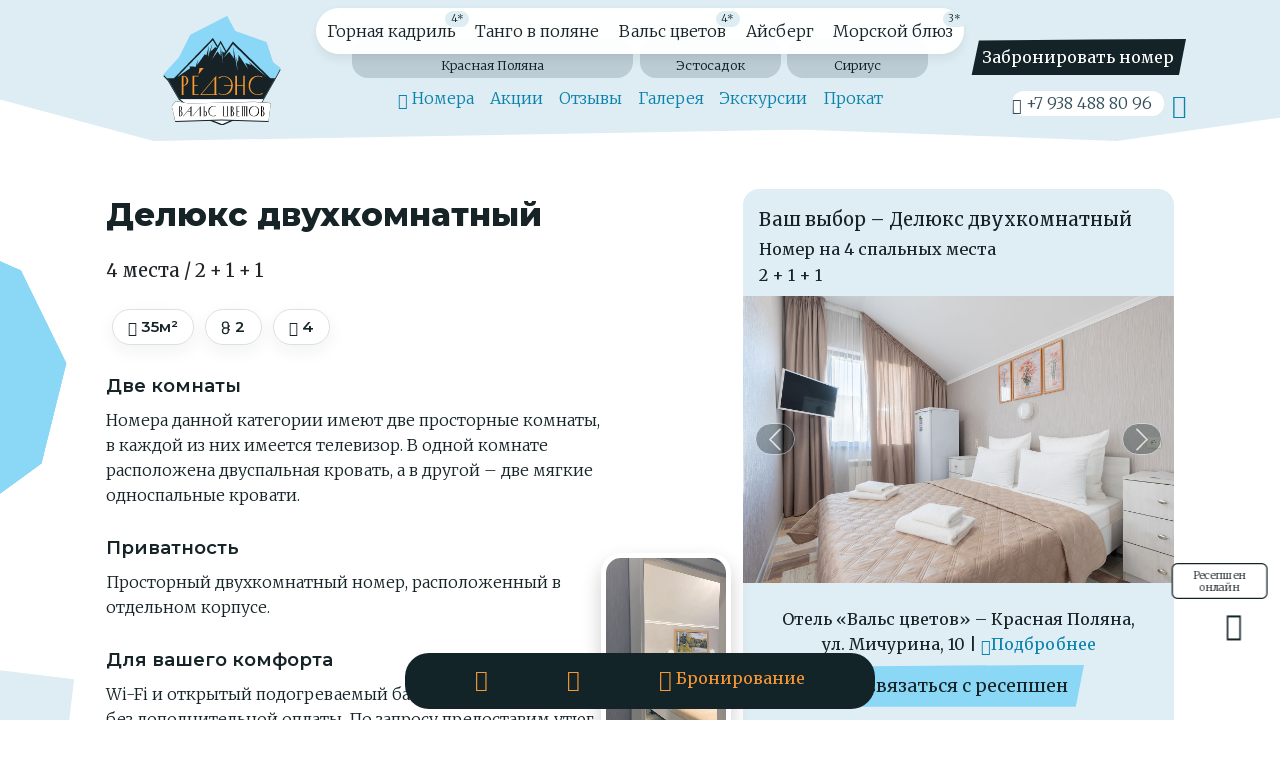

--- FILE ---
content_type: text/html; charset=UTF-8
request_url: https://rdhotels.ru/vals/quadruple-attic-dubble
body_size: 16666
content:
<!doctype html>
<html lang="ru" dir="ltr">
<head>
<title>Делюкс двухкомнатный - номер «Вальс цветов» в&nbsp;Красной Поляне - Редэнс</title>
<!--U1HEAD1Z--><meta charset="utf-8"><meta id="viewport" name="viewport" content="width=device-width, initial-scale=1.0"><meta http-equiv="Content-type" content="text/html;charset=UTF-8">
<meta name="SKYPE_TOOLBAR" content="SKYPE_TOOLBAR_PARSER_COMPATIBLE"><meta name="format-detection" content="telephone=no">
<link rel="icon" href="/favicon.svg" type="image/svg+xml">
<meta name="application-name" content="rdhotels.ru" /><meta property="og:type" content="website" />
<meta prefix="og: http://ogp.me/ns#" property="og:url" content="https://rdhotels.ru/vals/quadruple-attic-dubble" /><meta property="og:locale" content="ru_RU" />
<meta prefix="og: http://ogp.me/ns#" property="og:site_name" content="&laquo;Редэнс&raquo; | rdhotels.ru" /><link rel="manifest" href="/manifest.json" type="application/manifest+json">
<meta prefix="og: http://ogp.me/ns#" property="og:title" content="Делюкс двухкомнатный" />
<meta prefix="og: http://ogp.me/ns#" property="og:image" content="https://rdhotels.ru/_sf/0/s55205557.jpg" />
<meta prefix="og: http://ogp.me/ns#" property="og:description" content="Светлый двухкомнатный семейный номер. Из номера открывается красивый вид на вершины гор. В номере созданы все условия для комфортного проживания – мягкая двуспальная кровать в одной комнате и две односпальные кровати в другой, журнальный стол">
<meta name="description" content="Светлый двухкомнатный семейный номер. Из номера открывается красивый вид на вершины гор. В номере созданы все условия для комфортного проживания – мягкая двуспальная кровать в одной комнате и две односпальные кровати в другой, журнальный стол" />
<meta prefix="og: http://ogp.me/ns#" property="og:place:location:latitude" content="43.682156">
<meta prefix="og: http://ogp.me/ns#" property="og:place:location:longitude" content="40.21466">
<link rel="preload" as="style" href="/css/bootstrap.min.css?ver=1">
<link rel="preload" as="style" href="/_st/shop.css?ver=126">
<link rel="stylesheet" type="text/css" href="/css/bootstrap.min.css?ver=1"><!-- 
<link rel="stylesheet" href="/_st/my.css?v=20260115_074005" /> --><link rel="stylesheet" href="/_st/my.css?ver=126" /><link rel="stylesheet" href="/_st/shop.css?ver=126" />
<meta name="theme-color" content="#deedf3" />
<link rel="icon" href="/favicon.svg" type="image/svg+xml">
<link rel="preload" href="/img/logo-redens.svg" as="image">
<link rel="apple-touch-icon" sizes="180x180" href="/apple-touch-icon.png">
<link rel="icon" type="image/png" sizes="32x32" href="/favicon-32x32.png">
<link rel="icon" type="image/png" sizes="16x16" href="/favicon-16x16.png">
<meta name="msapplication-TileColor" content="#deedf3"><link rel="canonical" href="https://rdhotels.ru/vals/quadruple-attic-dubble" /><script async src="/js/fancybox.umd.js"></script><link rel="stylesheet" href="/font/bootstrap-icons.css" />
<style>div[class^="x-tl-booking-widget"]{display:none;}
</style><!--/U1HEAD1Z-->
<link rel="preload" href="/js/scr-al-h.js" as="script"><script src="/js/scr-al-h.js"></script></head>
<body>
<!--U1FIRST1Z--><div id="snow" data-count="200"></div><script src="/js/scr-all-rd.js"></script>
<div class="fixed-top header-grid-dom d-none d-lg-block">
<nav class="d-flex header-grid mt-md-2">
<div class="dropdown"><a data-bs-toggle="dropdown" aria-expanded="false" class="btn-text" href="/kadril" ><span class="d-none d-xl-inline">Горная к</span><span class="d-inline d-xl-none">К</span>адриль<span class="stars-t">4*</span></a>
<ul class="dropdown-menu">
<li><a class="dropdown-item" href="/kadril">Об объекте</a></li>
<li><a class="dropdown-item" href="/nomernoy-fond?sort=3&filter1=3">Номера</a></li>
<li><a class="dropdown-item" href="https://t.me/kadril_recept_bot" rel="nofollow" target="_blank">Ресепшен онлайн</a></li>
</ul></div>
<div class="dropdown"><a data-bs-toggle="dropdown" aria-expanded="false" class="btn-text" href="/tango" >Танго<span class="d-none d-xl-inline"> в&nbsp;поляне</span></a>
<ul class="dropdown-menu">
<li><a class="dropdown-item" href="/tango">Об объекте</a></li>
<li><a class="dropdown-item" href="/nomernoy-fond?sort=3&filter1=2">Номера</a></li>
<li><a class="dropdown-item" href="https://t.me/tango_recept_bot" rel="nofollow" target="_blank">Ресепшен онлайн</a></li>
</ul></div>
<div class="dropdown"><a data-bs-toggle="dropdown" aria-expanded="false" class="btn-text" href="/vals" >Вальс<span class="d-none d-xl-inline"> цветов</span><span class="stars-t">4*</span></a>
<ul class="dropdown-menu">
<li><a class="dropdown-item" href="/vals">Об объекте</a></li>
<li><a class="dropdown-item" href="/nomernoy-fond?sort=3&filter1=1">Номера</a></li>
<li><a class="dropdown-item" href="https://t.me/vals_recept_bot" rel="nofollow" target="_blank">Ресепшен онлайн</a></li>
</ul></div>
<div class="dropdown"><a data-bs-toggle="dropdown" aria-expanded="false" class="btn-text" href="/iceberg" >Айсберг</a>
<ul class="dropdown-menu">
<li><a class="dropdown-item" href="/iceberg">Об объекте</a></li>
<li><a class="dropdown-item" href="/nomernoy-fond?sort=3&filter1=4">Номера</a></li>
<li><a class="dropdown-item" href="https://t.me/iceberg_recept_bot" rel="nofollow" target="_blank">Ресепшен онлайн</a></li>
</ul></div>
<div class="dropdown"><a data-bs-toggle="dropdown" aria-expanded="false" class="btn-text" href="/bluz" ><span class="d-none d-xl-inline">Морской б</span><span class="d-inline d-xl-none">Б</span>люз<span class="stars-t">3*</span></a>
<ul class="dropdown-menu">
<li><a class="dropdown-item" href="/bluz">Об объекте</a></li>
<li><a class="dropdown-item" href="/nomernoy-fond?sort=3&filter1=5">Номера</a></li>
<li><a class="dropdown-item" href="https://t.me/bluz_recept_bot" rel="nofollow" target="_blank">Ресепшен онлайн</a></li>
</ul></div>
</nav><div class="d-flex city"><div class="w-50">Красная Поляна</div><div class="w-25">Эстосадок</div><div class="w-25">Сириус</div></div> <!-- -->
</div>
<div class="fixed-bottom footer-grid-dom">
<div class="d-flex footer-grid"><button class="btn-text to-green" type="button" data-bs-toggle="offcanvas" data-bs-target="#MenuLeft" aria-controls="MenuLeft" aria-label="Меню"><i class="bi bi-list"></i></button>
<button class="btn-text to-green" type="button" data-bs-toggle="offcanvas" data-bs-target="#MenuRight" aria-controls="MenuRight" aria-label="Контакты"><i class="bi bi-telephone"></i></button>
<button class="btn-text to-green d-flex align-items-center" type="button" aria-label="Забронировать" onclick="document.location='/vals/booking'"><i class="bi bi-bell"></i> <span class="fs-6 ms-1"> Бронирование</span></button>
</div>
</div>
<div class="timmmer position-fixed btn-red-d mb-sm-3">
<a href="/sales/skidka-gostyam"> Сэкономьте до 15%! <i class="bi bi-chevron-double-right"></i></a>
</div>
<script>let headerNav=$(".timmmer"),scrollPrev=0;$(window).scroll(function(){let l=$(window).scrollTop();l>450?(l<scrollPrev-10&&headerNav.removeClass("d-block"),l>scrollPrev&&headerNav.addClass("d-block")):headerNav.removeClass("d-block"),scrollPrev=l});</script><!--/U1FIRST1Z-->
<!--U1AHEADER1Z--><header class="bg-head bg-head-cover bg-head-fix position-relative ">

<div class="bg-head-cover position-relative"><div class="container z-1">
<div class="row m-0 align-items-center justify-content-center position-relative pt-2 pt-md-3">





<a class="col-4 col-md-2 col-lg-3 col-xl-3 order-1 text-center text-dark position-relative" href="/">
<!-- <img class="position-absolute asp-1-1 logo-lg" style="" src="/img/ny-small.webp"> --><img class="asp-1-1 logo-lg" src="/img/logo-vals.svg" alt="Редэнс"></a>
<div class="col-12 col-md-7 col-lg-6 order-3 order-xl-2 text-nowrap position-relative mt-2 mb-3 mb-md-0 mt-xl-5 pt-md-2 d-flex justify-content-center small fs-md-6 p-sm-0">
<a class="mx-2 buzz-out-on-hover-dom" href="/nomernoy-fond?filter1=1"><i class="bi bi-bell d-none d-lg-inline-block"></i>&nbsp;Номера</a>
<a class="mx-2" href="/sales">Акции</a>
<a class="mx-2" href="/vals/reviews">Отзывы</a>
<a class="mx-2" href="/vals/galary">Галерея</a>
<a class="mx-2 d-sm-none" href="/services">Услуги</a>
<a class="mx-2 d-none d-sm-inline" href="/excursions">Экскурсии</a>
<a class="mx-2 d-none d-sm-inline" href="/prokat">Прокат</a>
</div>
<div class="col-auto order-2 order-xl-3 ms-auto mt-lg-3 text-end">
<div class="col-auto ms-auto mt-1 text-end d-inline-block d-sm-none">


</div>
<button type="button" class="btn btn-primary rounded-pill mb-2 d-none d-sm-inline-block" onclick="document.location='/vals/booking'">Забронировать номер</button>
<b class="d-block me-2"> </b>



<a class="d-inline-block mt-2 tel-h" href="tel:+79384888096" onclick="ym(90571742,'reachGoal','clk-head-tel'); return true;"><i class="bi bi-telephone-outbound-fill"></i> +7 938 488 80 96</a>
<a class="d-inline-block ff-num mt-2 fix-tg" href="https://t.me/vals_recept_bot" rel="nofollow" onclick="ym(90571742,'reachGoal','clk-mess-tel'); return true;"><i class="bi bi-telegram"></i></a>
</div></div></div></div>


</header><!--/U1AHEADER1Z-->
<!--U1BEFORE1Z-->
<main class="content" itemscope itemtype="https://schema.org/Hotel">
<meta itemprop="name" content="Вальс Цветов"> 
<meta itemprop="telephone" content="&#43;79282337224">
<meta itemprop="numberOfRooms" content="42">
<meta itemprop="checkinTime" content="14:00:00">
<ul class="d-none"><li itemprop="address" itemscope itemtype="https://schema.org/PostalAddress"><b itemprop="streetAddress">ул. Мичурина, 10, п. г. т. Красная Поляна</b>
<li itemprop="geo" itemscope itemtype="https://schema.org/GeoCoordinates"><meta itemprop="latitude" content="43.682156" /><meta itemprop="longitude" content="40.21466" /></li>
<li itemprop="amenityFeature" itemscope itemtype="https://schema.org/LocationFeatureSpecification"><span itemprop="name">Сауна</span><meta itemprop="value" content="True"></li>
<li itemprop="amenityFeature" itemscope itemtype="https://schema.org/LocationFeatureSpecification"><span itemprop="name">Бассейн</span><meta itemprop="value" content="True"></li></ul>
<div class="container"><div class="mb-3 mt-4 container position-relative text-center">





</div></div>
<div class="container position-relative"><div class="r-ski position-absolute"><img src="/img/r-ski.webp" class="levi-13" alt="Редэнс"><span></span></div></div>
<!-- Yandex.Metrika counter --><script>!function(e,t,r,c,a,n,s){e[a]=e[a]||function(){(e[a].a=e[a].a||[]).push(arguments)},e[a].l=1*new Date;for(var i=0;i<document.scripts.length;i++)if(document.scripts[i].src===c)return;n=t.createElement(r),s=t.getElementsByTagName(r)[0],n.async=1,n.src=c,s.parentNode.insertBefore(n,s)}(window,document,"script","https://mc.yandex.ru/metrika/tag.js","ym"),ym(90571742,"init",{clickmap:!0,trackLinks:!0,accurateTrackBounce:!0});</script><!-- /Yandex.Metrika counter --><!--/U1BEFORE1Z-->
<!-- <body> -->
<div class="container mb-5" itemtype="https://schema.org/HotelRoom" itemprop="containsPlace" itemscope>
<div class="mb-4 shadow bg-white rounded-4 position-relative p-3 p-md-4">
<div class="row">

<article class="col-md-7 mb-3">
<h1 class="mb-3 h2" itemprop="name">Делюкс двухкомнатный</h1>
<span class="h5 d-block text-dark pb-2">4 места /

<span class="bed">2</span> <span class="bed">1 + 1</span>  </span>

<div class="row gx-0">
<div class="col-12 order-2 order-sm-1">

<ul class="pt-2 list-unstyled d-flex tag-dom">
<li data-bs-toggle="tooltip" data-bs-title="Общая площадь"><i class="bi bi-p-square"></i> 35м²
<li data-bs-toggle="tooltip" data-bs-title="Этаж"><i class="bi bi-house"></i> 2
<li data-bs-toggle="tooltip" data-bs-title="Спальных мест" itemprop="occupancy" itemscope itemtype="https://schema.org/QuantitativeValue"><i class="bi bi-people"></i> <span itemprop="maxValue">4</span>

 
</ul>


<div class="row position-relative justify-content-end">
<div class="col-12 col-md-9 col-xl-10" itemprop="description"><h2 class="h5">Две комнаты</h2>Номера данной категории имеют две просторные комнаты, в каждой из них имеется телевизор. В одной комнате расположена двуспальная кровать, а в другой – две мягкие односпальные кровати. <br /><br /> <h2 class="h5">Приватность</h2>Просторный двухкомнатный номер, расположенный в отдельном корпусе. <br /><br /> <h2 class="h5">Для вашего комфорта</h2><p>Wi-Fi и открытый подогреваемый бассейн доступны гостям без дополнительной оплаты. По запросу предоставим утюг, гладильную доску и сушилку для одежды.</p></div>
<div class="col-12 col-md-3 col-xl-2 position-relative" style="min-height: 13rem;">
<div class="h5 mt-3 d-block d-md-none">Видео обзор <i class="bi bi-chevron-double-right"></i></div>
<div class="video-widget" data-state="default" itemscope itemtype="http://schema.org/VideoObject">
<meta itemprop="name" content="Делюкс двухкомнатный"><meta itemprop="description" content="Светлый двухкомнатный семейный номер. Из номера открывается красивый вид на вершины гор. В номере созданы все условия для комфортного проживания – мягкая двуспальная кровать в одной комнате и две односпальные кровати в другой, журнальный стол"><meta itemprop="allowCountries" content="RU"><meta itemprop="productionCountry" content="RU">
<link itemprop="url" href="https://rdhotels.ru/vals/quadruple-attic-dubble"><meta itemprop="uploadDate" content="2025-01-09T21:17"><meta itemprop="duration" content="PT15S"><meta itemprop="isFamilyFriendly" content="true">
<span itemprop="thumbnail" itemscope itemtype="http://schema.org/ImageObject"><link itemprop="contentUrl" href="/_sf/0/83686354.jpg"></span>
<div class="vidw-cont" style="bottom:0;"><div class="carousel-caption carousel-label carousel-label-wide">Обзор номера</div>
<video id="vidw-v" poster="/_sf/0/83686354.jpg" loop="" autoplay="" playsinline="" preload="auto" muted="muted" controlslist="nodownload" disablepictureinpicture="" class="vidw-v">
<source itemprop="contentUrl" src="/_sf/0/13_del-2k.mp4" type="video/mp4">
</video>
<link itemprop="thumbnailUrl" href="/_sf/0/83686354.jpg">
<div class="vidw-c"></div>
<a class="vidw-b" href="https://t.me/vals_recept_bot">Ресепшен онлайн</a>
</div>
</div>

</div>
</div>


<div class="small mb-3 mt-3">Все фотографии и видео на сайте демонстрируют типовой номер данной категории.
Фактическое расположение, вид из окна и детали интерьера могут незначительно отличаться в зависимости от этажа или корпуса.
Эти различия не влияют на комфорт проживания, и мы всегда стремимся предложить лучший вариант для наших гостей.</div>

</div>
<div class="col-12 order-1 order-sm-2">
<div class="mt-0 mt-sm-3 mb-3 text-center">
<h3 class="d-none d-sm-block">Фотографии номера</h3>
<div class="mb-3">
<div class="slick slider slick-room ani-opa">
<a itemscope itemtype="http://schema.org/ImageObject" class="d-block px-2" href="/_sf/0/55205557.jpg" data-caption="Фото 1" data-fancybox="gallery-slick"><meta itemprop="name" content="Делюкс двухкомнатный"><img src="https://rdhotels.ru/_sf/0/55205557.jpg?ver=2025-01-09" class="rounded-4 w-100" alt="Делюкс двухкомнатный" itemprop="contentUrl"></a>
<a itemscope itemtype="http://schema.org/ImageObject" class="d-block px-2" href="/_sf/0/59894885.jpg" data-caption="Фото 2" data-fancybox="gallery-slick"><meta itemprop="name" content="Делюкс двухкомнатный"><img src="https://rdhotels.ru/_sf/0/59894885.jpg?ver=2025-01-09" class="rounded-4 w-100" alt="Делюкс двухкомнатный" itemprop="contentUrl"></a>
<a class="d-block px-2" href="/_sf/0/83686354.jpg" data-caption="Фото 3" data-fancybox="gallery-slick"><img src="/_sf/0/83686354.jpg?ver=2025-01-09" class="rounded-4 w-100" alt="Делюкс двухкомнатный"></a>
<a class="d-block px-2" href="/_sf/0/97372552.jpg" data-caption="Делюкс двухкомнатный" data-fancybox="gallery-slick"><img src="/_sf/0/97372552.jpg?ver=2025-01-09" class="rounded-4 w-100" alt="Делюкс двухкомнатный"></a>
<a class="d-block px-2" href="/_sf/0/12791664.jpg" data-caption="Делюкс двухкомнатный" data-fancybox="gallery-slick"><img src="/_sf/0/12791664.jpg?ver=2025-01-09" class="rounded-4 w-100" alt="Делюкс двухкомнатный"></a>
<a class="d-block px-2" href="/_sf/0/23617143.jpg" data-caption="Делюкс двухкомнатный" data-fancybox="gallery-slick"><img src="/_sf/0/23617143.jpg?ver=2025-01-09" class="rounded-4 w-100" alt="Делюкс двухкомнатный"></a>
<a class="d-block px-2" href="/_sf/0/92418061.jpg" data-caption="Делюкс двухкомнатный" data-fancybox="gallery-slick"><img src="/_sf/0/92418061.jpg?ver=2025-01-09" class="rounded-4 w-100" alt="Делюкс двухкомнатный"></a>
<a class="d-block px-2" href="/_sf/0/03541088.jpg" data-caption="Делюкс двухкомнатный" data-fancybox="gallery-slick"><img src="/_sf/0/03541088.jpg?ver=2025-01-09" class="rounded-4 w-100" alt="Делюкс двухкомнатный"></a>
<a class="d-block px-2" href="/_sf/0/30907610.jpg" data-caption="Делюкс двухкомнатный" data-fancybox="gallery-slick"><img src="/_sf/0/30907610.jpg?ver=2025-01-09" class="rounded-4 w-100" alt="Делюкс двухкомнатный"></a>
<a class="d-block px-2" href="/_sf/0/08638009.jpg" data-caption="Фото 10" data-fancybox="gallery-slick"><img src="/_sf/0/08638009.jpg?ver=2025-01-09" class="rounded-4 w-100" alt="Делюкс двухкомнатный"></a>
<a class="d-block px-2" href="/_sf/0/14225841.jpg" data-caption="Фото 11" data-fancybox="gallery-slick"><img src="/_sf/0/14225841.jpg?ver=2025-01-09" class="rounded-4 w-100" alt="Делюкс двухкомнатный"></a>
<a class="d-block px-2" href="/_sf/0/98908999.webp" data-caption="Фото 12" data-fancybox="gallery-slick"><img src="/_sf/0/98908999.webp?ver=2025-01-09" class="rounded-4 w-100" alt="Делюкс двухкомнатный"></a>
<a class="d-block px-2" href="/_sf/0/21371519.jpg" data-caption="Фото 13" data-fancybox="gallery-slick"><img src="/_sf/0/21371519.jpg?ver=2025-01-09" class="rounded-4 w-100" alt="Делюкс двухкомнатный"></a>


</div>
</div>
</div>

<script src="/js/slick-room.js"></script>
</div>
</div>

<div class="my-3 pb-3 position-relative mb-5">
<h3 class="text-center">Характеристики</h3>
<div class="mb-3 mt-1 readmore">
<div class="column-count-2"><b>Видео/аудио:</b> <br /> Телевизор с плоским экраном <br /> Кабельное телевидение <br /><br /> <b>Интернет/телефония:</b> <br /> Wi-Fi <br /><br /> <b>Электроника:</b> <br /> Сплит-система <br /> Холодильник <br /> Фен <br /><br /> <b>Ванная комната:</b> <br /> Душ <br /> Туалет <br /> Банные полотенца <br /> Раковина <br /> Теплый пол <br /> Тапочки <br /> Гигиенические средства <br /><br /> <b>Кровати:</b> <br /> Две односпальные кровати <br /> Двуспальная кровать <br /><br /> <b>Мебель:</b> <br /> Зеркало <br /> Стул <br /> Тумба <br /> Шкаф-купе <br /> Вешалки <br /><br /> <b>Прочее:</b> <br /> Плиточное покрытие <br /> Чайный набор <br /> Чайник <br /> Бассейн</div>
</div>
</div>


<div class="my-3 pb-3">
<h3 class="text-center">Бассейн с подогревом бесплатно</h3>
<div class="row position-relative align-items-center">
<div class="col-12 col-md-7 col-xl-6 mb-3">
<a itemscope="" itemtype="http://schema.org/ImageObject" class="d-block rounded-4" href="/img/b-v-01.webp" data-caption="бассейн отеля Вальс Цветов" data-fancybox="gallery-slick" tabindex="0">
<meta itemprop="name" content="бассейн отеля Вальс Цветов">
<img class="rounded-4" src="/img/b-v-01.webp" alt="бассейн в Красной Поляне - отель Вальс Цветов" itemprop="contentUrl">
</a>
</div>
 <div class="col-12 col-md-5 col-xl-6">Круглогодичный открытый <a href="/statii/oteli-s-basseinom">тёплый бассейн</a> уже включён в каждый ваучер.<br><br>
 Во всех бассейнах установлена система подогрева и автоматического контроля температуры воды.</div>
</div></div>

</article>

<div class="col-md-5">
<div class="sticky-top sticky-fix">

<div class="mb-4 shadow bg-light rounded-4 position-relative pt-3">



<div class="shop-item-title h5 position-relative d-block px-3">Ваш выбор – Делюкс двухкомнатный
<br><small>Номер на&nbsp;4 спальных места
<span class="strong d-block"> <span class="bed">2</span> <span class="bed">1 + 1</span>  </span>
</small></div>


<div class="row align-items-center position-relative">

<div class="col-12 pb-4 pt-2position-relative">

<div class="position-absolute price-room z-1">
Сегодня <span class="hot-1-13"></span>
</div>

<div id="carousel-rooms-13" class="carousel slide col-12 col-md-12 rounded-4" data-bs-ride="carousel">
<div class="carousel-inner">

<div class="carousel-item active" data-bs-interval="17000">
<a itemscope itemtype="http://schema.org/ImageObject" data-caption="Фото 1" data-fancybox="carousel-rooms-13" href="/_sf/0/55205557.jpg">
<meta itemprop="name" content="Делюкс двухкомнатный"><img src="https://rdhotels.ru/_sf/0/55205557.jpg?ver=2025-01-09" class="d-block w-100" alt="Делюкс двухкомнатный" itemprop="contentUrl"></a>
</div>

<div class="carousel-item" data-bs-interval="17000">
<a data-caption="Фото 2" data-fancybox="carousel-rooms-13" href="/_sf/0/59894885.jpg">
<img src="/_sf/0/59894885.jpg?ver=2025-01-09" class="d-block w-100" alt="Делюкс двухкомнатный"></a>
</div>
<div class="carousel-item" data-bs-interval="17000">
<a data-caption="Фото 3" data-fancybox="carousel-rooms-13" href="/_sf/0/83686354.jpg">
<img src="/_sf/0/83686354.jpg?ver=2025-01-09" class="d-block w-100" alt="Делюкс двухкомнатный"></a>
</div>
<div class="carousel-item" data-bs-interval="17000">
<a data-caption="Фото 4" data-fancybox="carousel-rooms-13" href="/_sf/0/97372552.jpg">
<img src="/_sf/0/97372552.jpg?ver=2025-01-09" class="d-block w-100" alt="Делюкс двухкомнатный"></a>
</div>
<div class="carousel-item" data-bs-interval="17000">
<a data-caption="Фото 5" data-fancybox="carousel-rooms-13" href="/_sf/0/12791664.jpg">
<img src="/_sf/0/12791664.jpg?ver=2025-01-09" class="d-block w-100" alt="Делюкс двухкомнатный"></a>
</div>
<div class="carousel-item" data-bs-interval="17000">
<a data-caption="Фото 6" data-fancybox="carousel-rooms-13" href="/_sf/0/23617143.jpg">
<img src="/_sf/0/23617143.jpg?ver=2025-01-09" class="d-block w-100" alt="Делюкс двухкомнатный"></a>
</div>
<div class="carousel-item" data-bs-interval="17000">
<a data-caption="Фото 7" data-fancybox="carousel-rooms-13" href="/_sf/0/92418061.jpg">
<img src="/_sf/0/92418061.jpg?ver=2025-01-09" class="d-block w-100" alt="Делюкс двухкомнатный"></a>
</div>
<div class="carousel-item" data-bs-interval="17000">
<a data-caption="Фото 8" data-fancybox="carousel-rooms-13" href="/_sf/0/03541088.jpg">
<img src="/_sf/0/03541088.jpg?ver=2025-01-09" class="d-block w-100" alt="Делюкс двухкомнатный"></a>
</div>
<div class="carousel-item" data-bs-interval="17000">
<a data-caption="Фото 9" data-fancybox="carousel-rooms-13" href="/_sf/0/30907610.jpg">
<img src="/_sf/0/30907610.jpg?ver=2025-01-09" class="d-block w-100" alt="Делюкс двухкомнатный"></a>
</div>
<div class="carousel-item" data-bs-interval="17000">
<a data-caption="Фото 10" data-fancybox="carousel-rooms-13" href="/_sf/0/08638009.jpg">
<img src="/_sf/0/08638009.jpg?ver=2025-01-09" class="d-block w-100" alt="Делюкс двухкомнатный"></a>
</div>
<div class="carousel-item" data-bs-interval="17000">
<a data-caption="Фото 11" data-fancybox="carousel-rooms-13" href="/_sf/0/14225841.jpg">
<img src="/_sf/0/14225841.jpg?ver=2025-01-09" class="d-block w-100" alt="Делюкс двухкомнатный"></a>
</div>
<div class="carousel-item" data-bs-interval="17000">
<a data-caption="Фото 12" data-fancybox="carousel-rooms-13" href="/_sf/0/98908999.webp">
<img src="/_sf/0/98908999.webp?ver=2025-01-09" class="d-block w-100" alt="Делюкс двухкомнатный"></a>
</div>
<div class="carousel-item" data-bs-interval="17000">
<a data-caption="Фото 13" data-fancybox="carousel-rooms-13" href="/_sf/0/21371519.jpg">
<img src="/_sf/0/21371519.jpg?ver=2025-01-09" class="d-block w-100" alt="Делюкс двухкомнатный"></a>
</div>








</div>
<button class="carousel-control-prev" type="button" data-bs-target="#carousel-rooms-13" data-bs-slide="prev" aria-label="назад">
<span class="carousel-control-prev-icon" aria-hidden="true"></span>
</button>
<button class="carousel-control-next" type="button" data-bs-target="#carousel-rooms-13" data-bs-slide="next" aria-label="вперёд">
<span class="carousel-control-next-icon" aria-hidden="true"></span>
</button>
</div>

</div>

<div class="col-12 text-center pb-3 pt-0">
<div class="mb-2 h6 px-2">
Отель 
&laquo;Вальс цветов&raquo; – Красная Поляна,<br>ул. Мичурина, 10 | <a href="/vals"><i class="bi bi-question"></i>Подбробнее</a>





</div>
<div class="px-3">
<a class="btn btn-outline-primary btn-lg mb-3" href="https://t.me/vals_recept_bot"><i class="bi bi-telegram"></i> Связаться с ресепшен</a>
<a class="btn btn-primary btn-lg mb-3" href="/vals/booking?firstroom=492161"><i class="bi bi-bell"></i> Узнать цену</a>
</div>
</div>

</div>
<!-- <div class="small px-3 pb-3">Указана цена на&nbsp;сегодня, узнайте цену на&nbsp;выбранный вами день.</div> -->
</div>
</div>
</div>
</div>
</div>
</div>

<div class="container mb-4 mt-5 text-center">
<h3>Поделиться номером</h3>
<script src="https://yastatic.net/share2/share.js"></script>
<div class="ya-share2" data-curtain data-size="l" data-shape="round" data-color-scheme="whiteblack" data-services="vkontakte,odnoklassniki,telegram,whatsapp"></div>
</div>


<div class="container mb-0 mt-5 text-center">
<h3>Другие номера</h3>

<div class="row justify-content-center">
<div class="col-sm-12 col-md-10 col-lg-8 text-start mb-4">
<span class="h3">Вальс цветов</span>&nbsp;&mdash; в&nbsp;Красной Поляне на&nbsp;42 номера.
Для гостей бесплатно доступен тёплый подогреваемый бассейн 
</div>
</div>

<div class="mb-5">
<div class="slick slider slick-nomera ani-opa mt-3">
<div class="d-flex"> <article itemtype="https://schema.org/HotelRoom" class="rounded-4 position-relative" data-tags="f-all,f-mans,f-fam2,f-teem,f-teem2" itemprop="containsPlace" itemscope>  <div class="rigth-icon">  </div> <span class="b h5 d-block text-dark pt-2 position-absolute z-1 small left-title left-title-b"> Вальс цветов </span> <div id="carousel-rooms-125" class="carousel slide" data-bs-ride="carousel"> <a href="https://rdhotels.ru/vals/quadruple-one" class="carousel-inner d-block"> <div class="carousel-item active" data-bs-interval="10000"> <img src="/_sf/0/s59834340.jpg" class="asp-200-133 d-block w-100 rounded-top-4 crash-bt" alt="Делюкс &#124; мансарда"> </div> <div class="carousel-item" data-bs-interval="100000"> <img src="/_sf/0/s97773367.jpg" class="asp-200-133 d-block w-100 rounded-top-4 crash-bt" alt="Делюкс &#124; мансарда"> </div> <div class="carousel-item" data-bs-interval="100000"> <img src="/_sf/0/s35801005.jpg" class="asp-200-133 d-block w-100 rounded-top-4 crash-bt" alt="Делюкс &#124; мансарда"> </div> </a> <div class="carousel-indicators"> <button type="button" data-bs-target="#carousel-rooms-125" data-bs-slide-to="0" class="active" aria-current="true" aria-label="Фотография 1"></button> <button type="button" data-bs-target="#carousel-rooms-125" data-bs-slide-to="1" aria-label="Фотография 2"></button> <button type="button" data-bs-target="#carousel-rooms-125" data-bs-slide-to="2" aria-label="Фотография 3"></button> </div> </div> <a href="https://rdhotels.ru/vals/quadruple-one" class="d-md-flex"><h2 itemprop="name" class="srt-2 h5 py-1 mt-3 mb-0">Делюкс &#124; мансарда</h2></a> <div class="text-start srt-2-txt">Просторный мансардный номер с окнами в небо, Уютный, оригинальный, наполненный светом.</div> <hr> До <span itemprop="occupancy" itemscope itemtype="https://schema.org/QuantitativeValue"><span itemprop="maxValue">4</span></span> гостей &#47; 2+2 или <span class=""><span class="bed">2</span> <span class="bed">1 + 1</span>  </span> &#47; 28м² </article></div><div class="d-flex"> <article itemtype="https://schema.org/HotelRoom" class="rounded-4 position-relative" data-tags="f-all,f-bigb,f-two,f-one" itemprop="containsPlace" itemscope>  <div class="rigth-icon"><i data-bs-toggle="tooltip" data-bs-title="Большая кровать" class="bi-aspect-ratio icon-big rounded-circle bg-primary text-white"></i>  </div> <span class="b h5 d-block text-dark pt-2 position-absolute z-1 small left-title left-title-b"> Вальс цветов </span> <div id="carousel-rooms-45" class="carousel slide" data-bs-ride="carousel"> <a href="https://rdhotels.ru/vals/double-middle-balcony-plus" class="carousel-inner d-block"> <div class="carousel-item active" data-bs-interval="10000"> <img src="/_sf/0/s84252558.jpg" class="asp-200-133 d-block w-100 rounded-top-4 crash-bt" alt="Стандарт &#124; балкон"> </div> <div class="carousel-item" data-bs-interval="100000"> <img src="/_sf/0/s19543332.jpg" class="asp-200-133 d-block w-100 rounded-top-4 crash-bt" alt="Номер с балконом"> </div> <div class="carousel-item" data-bs-interval="100000"> <img src="/_sf/0/s31218082.jpg" class="asp-200-133 d-block w-100 rounded-top-4 crash-bt" alt="Стандарт &#124; балкон"> </div> </a> <div class="carousel-indicators"> <button type="button" data-bs-target="#carousel-rooms-45" data-bs-slide-to="0" class="active" aria-current="true" aria-label="Фотография 1"></button> <button type="button" data-bs-target="#carousel-rooms-45" data-bs-slide-to="1" aria-label="Фотография 2"></button> <button type="button" data-bs-target="#carousel-rooms-45" data-bs-slide-to="2" aria-label="Фотография 3"></button> </div> </div> <a href="https://rdhotels.ru/vals/double-middle-balcony-plus" class="d-md-flex"><h2 itemprop="name" class="srt-2 h5 py-1 mt-3 mb-0">Стандарт &#124; балкон</h2></a> <div class="text-start srt-2-txt">Номер с большим балконом на котором расположены стол и стулья. Спальные места могут быть организованы удобным образам.</div> <hr> До <span itemprop="occupancy" itemscope itemtype="https://schema.org/QuantitativeValue"><span itemprop="maxValue">2</span></span> гостей &#47; 2 или <span class=""> <span class="bed">1 + 1</span>  </span> &#47; 16м² </article></div><div class="d-flex"> <article itemtype="https://schema.org/HotelRoom" class="rounded-4 position-relative" data-tags="f-all,f-bigb,f-gor,f-two" itemprop="containsPlace" itemscope>  <div class="rigth-icon"><i data-bs-toggle="tooltip" data-bs-title="Большая кровать" class="bi-aspect-ratio icon-big rounded-circle bg-primary text-white"></i>  <i data-bs-toggle="tooltip" data-bs-title="Вид на горы" class="bi-graph-down icon-big rounded-circle bg-primary text-white"></i></div> <span class="b h5 d-block text-dark pt-2 position-absolute z-1 small left-title left-title-b"> Вальс цветов </span> <div id="carousel-rooms-35" class="carousel slide" data-bs-ride="carousel"> <a href="https://rdhotels.ru/vals/double-middle-balcony" class="carousel-inner d-block"> <div class="carousel-item active" data-bs-interval="10000"> <img src="/_sf/0/s44607064.jpg" class="asp-200-133 d-block w-100 rounded-top-4 crash-bt" alt="Стандарт &#124; балкон &#124; вид на горы"> </div> <div class="carousel-item" data-bs-interval="100000"> <img src="/_sf/0/s23571792.jpg" class="asp-200-133 d-block w-100 rounded-top-4 crash-bt" alt="Стандарт &#124; балкон &#124; вид на горы"> </div> <div class="carousel-item" data-bs-interval="100000"> <img src="/_sf/0/s74836224.jpg" class="asp-200-133 d-block w-100 rounded-top-4 crash-bt" alt="Стандарт &#124; балкон &#124; вид на горы"> </div> </a> <div class="carousel-indicators"> <button type="button" data-bs-target="#carousel-rooms-35" data-bs-slide-to="0" class="active" aria-current="true" aria-label="Фотография 1"></button> <button type="button" data-bs-target="#carousel-rooms-35" data-bs-slide-to="1" aria-label="Фотография 2"></button> <button type="button" data-bs-target="#carousel-rooms-35" data-bs-slide-to="2" aria-label="Фотография 3"></button> </div> </div> <a href="https://rdhotels.ru/vals/double-middle-balcony" class="d-md-flex"><h2 itemprop="name" class="srt-2 h5 py-1 mt-3 mb-0">Стандарт &#124; балкон &#124; вид на горы</h2></a> <div class="text-start srt-2-txt">Видовые номера с потрясающим видом на Кавказские горы и собственным балконом.</div> <hr> До <span itemprop="occupancy" itemscope itemtype="https://schema.org/QuantitativeValue"><span itemprop="maxValue">2</span></span> гостей &#47; 2 или <span class=""> <span class="bed">1 + 1</span>  </span> &#47; 16м² </article></div><div class="d-flex"> <article itemtype="https://schema.org/HotelRoom" class="rounded-4 position-relative" data-tags="f-all,f-mans,f-low,f-two" itemprop="containsPlace" itemscope>  <div class="rigth-icon">  </div> <span class="b h5 d-block text-dark pt-2 position-absolute z-1 small left-title left-title-b"> Вальс цветов </span> <div id="carousel-rooms-75" class="carousel slide" data-bs-ride="carousel"> <a href="https://rdhotels.ru/vals/triple-attic" class="carousel-inner d-block"> <div class="carousel-item active" data-bs-interval="10000"> <img src="/_sf/0/s20376089.jpg" class="asp-200-133 d-block w-100 rounded-top-4 crash-bt" alt="Стандарт &#124; мансарда"> </div> <div class="carousel-item" data-bs-interval="100000"> <img src="/_sf/0/s19336119.jpg" class="asp-200-133 d-block w-100 rounded-top-4 crash-bt" alt="Стандарт &#124; мансарда"> </div> <div class="carousel-item" data-bs-interval="100000"> <img src="/_sf/0/s17983499.jpg" class="asp-200-133 d-block w-100 rounded-top-4 crash-bt" alt="Стандарт &#124; мансарда"> </div> </a> <div class="carousel-indicators"> <button type="button" data-bs-target="#carousel-rooms-75" data-bs-slide-to="0" class="active" aria-current="true" aria-label="Фотография 1"></button> <button type="button" data-bs-target="#carousel-rooms-75" data-bs-slide-to="1" aria-label="Фотография 2"></button> <button type="button" data-bs-target="#carousel-rooms-75" data-bs-slide-to="2" aria-label="Фотография 3"></button> </div> </div> <a href="https://rdhotels.ru/vals/triple-attic" class="d-md-flex"><h2 itemprop="name" class="srt-2 h5 py-1 mt-3 mb-0">Стандарт &#124; мансарда</h2></a> <div class="text-start srt-2-txt">Мансардный номер наполненный солнечным светом за счет потолочных окон.</div> <hr> До <span itemprop="occupancy" itemscope itemtype="https://schema.org/QuantitativeValue"><span itemprop="maxValue">2</span></span> гостей &#47;  <span class=""> <span class="bed">1 + 1</span>  </span> &#47; 30м² </article></div><div class="d-flex"> <article itemtype="https://schema.org/HotelRoom" class="rounded-4 position-relative" data-tags="f-all,f-gor,f-two" itemprop="containsPlace" itemscope>  <div class="rigth-icon">  <i data-bs-toggle="tooltip" data-bs-title="Вид на горы" class="bi-graph-down icon-big rounded-circle bg-primary text-white"></i></div> <span class="b h5 d-block text-dark pt-2 position-absolute z-1 small left-title left-title-b"> Вальс цветов </span> <div id="carousel-rooms-25" class="carousel slide" data-bs-ride="carousel"> <a href="https://rdhotels.ru/vals/double-middle-plus" class="carousel-inner d-block"> <div class="carousel-item active" data-bs-interval="10000"> <img src="/_sf/0/s65222521.jpg" class="asp-200-133 d-block w-100 rounded-top-4 crash-bt" alt="Двухместный номер в Красной Поляне"> </div> <div class="carousel-item" data-bs-interval="100000"> <img src="/_sf/0/s23873758.jpg" class="asp-200-133 d-block w-100 rounded-top-4 crash-bt" alt="Вид на горы из номера"> </div> <div class="carousel-item" data-bs-interval="100000"> <img src="/_sf/0/s34261449.jpg" class="asp-200-133 d-block w-100 rounded-top-4 crash-bt" alt="Двухместный номер двухспальные кровати"> </div> </a> <div class="carousel-indicators"> <button type="button" data-bs-target="#carousel-rooms-25" data-bs-slide-to="0" class="active" aria-current="true" aria-label="Фотография 1"></button> <button type="button" data-bs-target="#carousel-rooms-25" data-bs-slide-to="1" aria-label="Фотография 2"></button> <button type="button" data-bs-target="#carousel-rooms-25" data-bs-slide-to="2" aria-label="Фотография 3"></button> </div> </div> <a href="https://rdhotels.ru/vals/double-middle-plus" class="d-md-flex"><h2 itemprop="name" class="srt-2 h5 py-1 mt-3 mb-0">Стандарт &#124; вид на горы</h2></a> <div class="text-start srt-2-txt">Номера с живописным видом на горы Красной Поляны. Недалеко от номеров этой категории протекает горная река.</div> <hr> До <span itemprop="occupancy" itemscope itemtype="https://schema.org/QuantitativeValue"><span itemprop="maxValue">2</span></span> гостей &#47; 2 или <span class=""> <span class="bed">1 + 1</span>  </span> &#47; 16м² </article></div><div class="d-flex"> <article itemtype="https://schema.org/HotelRoom" class="rounded-4 position-relative" data-tags="f-all,f-mans,f-big,f-teem,f-teem2" itemprop="containsPlace" itemscope>  <div class="rigth-icon">  </div> <span class="b h5 d-block text-dark pt-2 position-absolute z-1 small left-title left-title-b"> Вальс цветов </span> <div id="carousel-rooms-105" class="carousel slide" data-bs-ride="carousel"> <a href="https://rdhotels.ru/vals/quadruple-fammaly" class="carousel-inner d-block"> <div class="carousel-item active" data-bs-interval="10000"> <img src="/_sf/0/s12677091.jpg" class="asp-200-133 d-block w-100 rounded-top-4 crash-bt" alt="Семейный &#124; мансарда"> </div> <div class="carousel-item" data-bs-interval="100000"> <img src="/_sf/0/s90517743.jpg" class="asp-200-133 d-block w-100 rounded-top-4 crash-bt" alt="Семейный &#124; мансарда"> </div> <div class="carousel-item" data-bs-interval="100000"> <img src="/_sf/0/s22085803.jpg" class="asp-200-133 d-block w-100 rounded-top-4 crash-bt" alt="Семейный &#124; мансарда"> </div> </a> <div class="carousel-indicators"> <button type="button" data-bs-target="#carousel-rooms-105" data-bs-slide-to="0" class="active" aria-current="true" aria-label="Фотография 1"></button> <button type="button" data-bs-target="#carousel-rooms-105" data-bs-slide-to="1" aria-label="Фотография 2"></button> <button type="button" data-bs-target="#carousel-rooms-105" data-bs-slide-to="2" aria-label="Фотография 3"></button> </div> </div> <a href="https://rdhotels.ru/vals/quadruple-fammaly" class="d-md-flex"><h2 itemprop="name" class="srt-2 h5 py-1 mt-3 mb-0">Семейный &#124; мансарда</h2></a> <div class="text-start srt-2-txt">Вместительный номер на мансардном этаже отеля с разнообразием спальных мест.</div> <hr> До <span itemprop="occupancy" itemscope itemtype="https://schema.org/QuantitativeValue"><span itemprop="maxValue">6</span></span> гостей &#47;  <span class=""><span class="bed">2</span> <span class="bed">1 x 4</span>  </span> &#47; 50м² </article></div><div class="d-flex"> <article itemtype="https://schema.org/HotelRoom" class="rounded-4 position-relative" data-tags="f-all,f-low,f-two" itemprop="containsPlace" itemscope>  <div class="rigth-icon">  </div> <span class="b h5 d-block text-dark pt-2 position-absolute z-1 small left-title left-title-b"> Вальс цветов </span> <div id="carousel-rooms-325" class="carousel slide" data-bs-ride="carousel"> <a href="https://rdhotels.ru/vals/double-middle-easy" class="carousel-inner d-block"> <div class="carousel-item active" data-bs-interval="10000"> <img src="/_sf/0/s01902798.jpg" class="asp-200-133 d-block w-100 rounded-top-4 crash-bt" alt="Стандарт"> </div> <div class="carousel-item" data-bs-interval="100000"> <img src="/_sf/0/s99653173.jpg" class="asp-200-133 d-block w-100 rounded-top-4 crash-bt" alt="Стандарт"> </div> <div class="carousel-item" data-bs-interval="100000"> <img src="/_sf/0/s52511397.webp" class="asp-200-133 d-block w-100 rounded-top-4 crash-bt" alt="Стандарт"> </div> </a> <div class="carousel-indicators"> <button type="button" data-bs-target="#carousel-rooms-325" data-bs-slide-to="0" class="active" aria-current="true" aria-label="Фотография 1"></button> <button type="button" data-bs-target="#carousel-rooms-325" data-bs-slide-to="1" aria-label="Фотография 2"></button> <button type="button" data-bs-target="#carousel-rooms-325" data-bs-slide-to="2" aria-label="Фотография 3"></button> </div> </div> <a href="https://rdhotels.ru/vals/double-middle-easy" class="d-md-flex"><h2 itemprop="name" class="srt-2 h5 py-1 mt-3 mb-0">Стандарт</h2></a> <div class="text-start srt-2-txt">Просторный  однокомнатный номер с панорамным окном, практически всегда, наполнен светом</div> <hr> До <span itemprop="occupancy" itemscope itemtype="https://schema.org/QuantitativeValue"><span itemprop="maxValue">2</span></span> гостей &#47; 2 или <span class=""> <span class="bed">1 + 1</span>  </span> &#47; 16м² </article></div><div class="d-flex"> <article itemtype="https://schema.org/HotelRoom" class="rounded-4 position-relative" data-tags="f-all,f-low,f-two,f-one" itemprop="containsPlace" itemscope>  <div class="rigth-icon">  </div> <span class="b h5 d-block text-dark pt-2 position-absolute z-1 small left-title left-title-b"> Вальс цветов </span> <div id="carousel-rooms-15" class="carousel slide" data-bs-ride="carousel"> <a href="https://rdhotels.ru/vals/double-middle" class="carousel-inner d-block"> <div class="carousel-item active" data-bs-interval="10000"> <img src="/_sf/0/s27755793.jpg" class="asp-200-133 d-block w-100 rounded-top-4 crash-bt" alt="двухместный номер в Красной Поляне"> </div> <div class="carousel-item" data-bs-interval="100000"> <img src="/_sf/0/s70087348.jpg" class="asp-200-133 d-block w-100 rounded-top-4 crash-bt" alt="Номер с двумя кроватями"> </div> <div class="carousel-item" data-bs-interval="100000"> <img src="/_sf/0/s31472775.jpg" class="asp-200-133 d-block w-100 rounded-top-4 crash-bt" alt="Номер с двумя кроватями"> </div> </a> <div class="carousel-indicators"> <button type="button" data-bs-target="#carousel-rooms-15" data-bs-slide-to="0" class="active" aria-current="true" aria-label="Фотография 1"></button> <button type="button" data-bs-target="#carousel-rooms-15" data-bs-slide-to="1" aria-label="Фотография 2"></button> <button type="button" data-bs-target="#carousel-rooms-15" data-bs-slide-to="2" aria-label="Фотография 3"></button> </div> </div> <a href="https://rdhotels.ru/vals/double-middle" class="d-md-flex"><h2 itemprop="name" class="srt-2 h5 py-1 mt-3 mb-0">Бюджет</h2></a> <div class="text-start srt-2-txt">Компактный однокомнатный номер для двоих с окнами в небо.</div> <hr> До <span itemprop="occupancy" itemscope itemtype="https://schema.org/QuantitativeValue"><span itemprop="maxValue">2</span></span> гостей &#47;  <span class=""> <span class="bed">1 + 1</span>  </span> &#47; 15м² </article></div><div class="d-flex"> <article itemtype="https://schema.org/HotelRoom" class="rounded-4 position-relative" data-tags="f-all,f-bigb,f-gor,f-two,f-exi,f-one" itemprop="containsPlace" itemscope>  <div class="rigth-icon"><i data-bs-toggle="tooltip" data-bs-title="Большая кровать" class="bi-aspect-ratio icon-big rounded-circle bg-primary text-white"></i> <i data-bs-toggle="tooltip" data-bs-title="Отдельный вход" class="bi-door-closed icon-big rounded-circle bg-primary text-white"></i> <i data-bs-toggle="tooltip" data-bs-title="Вид на горы" class="bi-graph-down icon-big rounded-circle bg-primary text-white"></i></div> <span class="b h5 d-block text-dark pt-2 position-absolute z-1 small left-title left-title-b"> Вальс цветов </span> <div id="carousel-rooms-55" class="carousel slide" data-bs-ride="carousel"> <a href="https://rdhotels.ru/vals/double-middle-terrace" class="carousel-inner d-block"> <div class="carousel-item active" data-bs-interval="10000"> <img src="/_sf/0/s91018800.jpg" class="asp-200-133 d-block w-100 rounded-top-4 crash-bt" alt="Делюкс &#124; терраса &#124; вид на горы"> </div> <div class="carousel-item" data-bs-interval="100000"> <img src="/_sf/0/s00228480.jpg" class="asp-200-133 d-block w-100 rounded-top-4 crash-bt" alt="Делюкс &#124; терраса &#124; вид на горы"> </div> <div class="carousel-item" data-bs-interval="100000"> <img src="/_sf/0/s22915212.jpg" class="asp-200-133 d-block w-100 rounded-top-4 crash-bt" alt="Делюкс &#124; терраса &#124; вид на горы"> </div> </a> <div class="carousel-indicators"> <button type="button" data-bs-target="#carousel-rooms-55" data-bs-slide-to="0" class="active" aria-current="true" aria-label="Фотография 1"></button> <button type="button" data-bs-target="#carousel-rooms-55" data-bs-slide-to="1" aria-label="Фотография 2"></button> <button type="button" data-bs-target="#carousel-rooms-55" data-bs-slide-to="2" aria-label="Фотография 3"></button> </div> </div> <a href="https://rdhotels.ru/vals/double-middle-terrace" class="d-md-flex"><h2 itemprop="name" class="srt-2 h5 py-1 mt-3 mb-0">Делюкс &#124; терраса &#124; вид на горы</h2></a> <div class="text-start srt-2-txt">Номер с террасой и живописным видом на горы имеет отдельный выход к бассейну.</div> <hr> До <span itemprop="occupancy" itemscope itemtype="https://schema.org/QuantitativeValue"><span itemprop="maxValue">2</span></span> гостей &#47; 2 или <span class=""> <span class="bed">1 + 1</span>  </span> &#47; 16м² </article></div><div class="d-flex"> <article itemtype="https://schema.org/HotelRoom" class="rounded-4 position-relative" data-tags="f-all,f-fam,f-teem" itemprop="containsPlace" itemscope>  <div class="rigth-icon">  </div> <span class="b h5 d-block text-dark pt-2 position-absolute z-1 small left-title left-title-b"> Вальс цветов </span> <div id="carousel-rooms-85" class="carousel slide" data-bs-ride="carousel"> <a href="https://rdhotels.ru/vals/triple" class="carousel-inner d-block"> <div class="carousel-item active" data-bs-interval="10000"> <img src="/_sf/0/s51427325.jpg" class="asp-200-133 d-block w-100 rounded-top-4 crash-bt" alt="Комфорт"> </div> <div class="carousel-item" data-bs-interval="100000"> <img src="/_sf/0/s39548264.jpg" class="asp-200-133 d-block w-100 rounded-top-4 crash-bt" alt="Комфорт"> </div> <div class="carousel-item" data-bs-interval="100000"> <img src="/_sf/0/s61925407.jpg" class="asp-200-133 d-block w-100 rounded-top-4 crash-bt" alt="Комфорт"> </div> </a> <div class="carousel-indicators"> <button type="button" data-bs-target="#carousel-rooms-85" data-bs-slide-to="0" class="active" aria-current="true" aria-label="Фотография 1"></button> <button type="button" data-bs-target="#carousel-rooms-85" data-bs-slide-to="1" aria-label="Фотография 2"></button> <button type="button" data-bs-target="#carousel-rooms-85" data-bs-slide-to="2" aria-label="Фотография 3"></button> </div> </div> <a href="https://rdhotels.ru/vals/triple" class="d-md-flex"><h2 itemprop="name" class="srt-2 h5 py-1 mt-3 mb-0">Комфорт</h2></a> <div class="text-start srt-2-txt">Светлый номер с большим окном от пола и до самого потолка.</div> <hr> До <span itemprop="occupancy" itemscope itemtype="https://schema.org/QuantitativeValue"><span itemprop="maxValue">3</span></span> гостей &#47;  <span class=""> <span class="bed">1 + 1 + 1</span>  </span> &#47; 30м² </article></div><div class="d-flex"> <article itemtype="https://schema.org/HotelRoom" class="rounded-4 position-relative" data-tags="f-all,f-big,f-fam2,f-teem,f-teem2,f-one" itemprop="containsPlace" itemscope>  <div class="rigth-icon">  </div> <span class="b h5 d-block text-dark pt-2 position-absolute z-1 small left-title left-title-b"> Вальс цветов </span> <div id="carousel-rooms-145" class="carousel slide" data-bs-ride="carousel"> <a href="https://rdhotels.ru/vals/quadruple-attic-dubble-middle" class="carousel-inner d-block"> <div class="carousel-item active" data-bs-interval="10000"> <img src="/_sf/0/s33038230.jpg" class="asp-200-133 d-block w-100 rounded-top-4 crash-bt" alt="Семейный двухкомнатный"> </div> <div class="carousel-item" data-bs-interval="100000"> <img src="/_sf/0/s66687686.jpg" class="asp-200-133 d-block w-100 rounded-top-4 crash-bt" alt="Семейный двухкомнатный"> </div> <div class="carousel-item" data-bs-interval="100000"> <img src="/_sf/0/s17897976.jpg" class="asp-200-133 d-block w-100 rounded-top-4 crash-bt" alt="Семейный двухкомнатный"> </div> </a> <div class="carousel-indicators"> <button type="button" data-bs-target="#carousel-rooms-145" data-bs-slide-to="0" class="active" aria-current="true" aria-label="Фотография 1"></button> <button type="button" data-bs-target="#carousel-rooms-145" data-bs-slide-to="1" aria-label="Фотография 2"></button> <button type="button" data-bs-target="#carousel-rooms-145" data-bs-slide-to="2" aria-label="Фотография 3"></button> </div> </div> <a href="https://rdhotels.ru/vals/quadruple-attic-dubble-middle" class="d-md-flex"><h2 itemprop="name" class="srt-2 h5 py-1 mt-3 mb-0">Семейный двухкомнатный</h2></a> <div class="text-start srt-2-txt">Светлый просторный номер на мансардном этаже с двумя комнатами и оригинальным дизайном.</div> <hr> До <span itemprop="occupancy" itemscope itemtype="https://schema.org/QuantitativeValue"><span itemprop="maxValue">4</span></span> гостей &#47;  <span class=""><span class="bed">2</span> <span class="bed">1 + 1</span>  </span> &#47; 40м² </article></div><div class="d-flex"> <article itemtype="https://schema.org/HotelRoom" class="rounded-4 position-relative" data-tags="f-all,f-bigb,f-two,f-exi,f-one" itemprop="containsPlace" itemscope>  <div class="rigth-icon"><i data-bs-toggle="tooltip" data-bs-title="Большая кровать" class="bi-aspect-ratio icon-big rounded-circle bg-primary text-white"></i> <i data-bs-toggle="tooltip" data-bs-title="Отдельный вход" class="bi-door-closed icon-big rounded-circle bg-primary text-white"></i> </div> <span class="b h5 d-block text-dark pt-2 position-absolute z-1 small left-title left-title-b"> Вальс цветов </span> <div id="carousel-rooms-65" class="carousel slide" data-bs-ride="carousel"> <a href="https://rdhotels.ru/vals/double-middle-patio" class="carousel-inner d-block"> <div class="carousel-item active" data-bs-interval="10000"> <img src="/_sf/0/s35313488.jpg" class="asp-200-133 d-block w-100 rounded-top-4 crash-bt" alt="Делюкс &#124; патио"> </div> <div class="carousel-item" data-bs-interval="100000"> <img src="/_sf/0/s95063241.jpg" class="asp-200-133 d-block w-100 rounded-top-4 crash-bt" alt="Делюкс &#124; патио"> </div> <div class="carousel-item" data-bs-interval="100000"> <img src="/_sf/0/s31608008.jpg" class="asp-200-133 d-block w-100 rounded-top-4 crash-bt" alt="Делюкс &#124; патио"> </div> </a> <div class="carousel-indicators"> <button type="button" data-bs-target="#carousel-rooms-65" data-bs-slide-to="0" class="active" aria-current="true" aria-label="Фотография 1"></button> <button type="button" data-bs-target="#carousel-rooms-65" data-bs-slide-to="1" aria-label="Фотография 2"></button> <button type="button" data-bs-target="#carousel-rooms-65" data-bs-slide-to="2" aria-label="Фотография 3"></button> </div> </div> <a href="https://rdhotels.ru/vals/double-middle-patio" class="d-md-flex"><h2 itemprop="name" class="srt-2 h5 py-1 mt-3 mb-0">Делюкс &#124; патио</h2></a> <div class="text-start srt-2-txt">Насладитесь приватностью в номере с отдельным входом и собственным двориком.</div> <hr> До <span itemprop="occupancy" itemscope itemtype="https://schema.org/QuantitativeValue"><span itemprop="maxValue">2</span></span> гостей &#47;  <span class=""><span class="bed">2</span>   </span> &#47; 20м² </article></div><div class="d-flex"> <article itemtype="https://schema.org/HotelRoom" class="rounded-4 position-relative" data-tags="f-all,f-fam2,f-teem,f-teem2" itemprop="containsPlace" itemscope>  <div class="rigth-icon">  </div> <span class="b h5 d-block text-dark pt-2 position-absolute z-1 small left-title left-title-b"> Вальс цветов </span> <div id="carousel-rooms-135" class="carousel slide" data-bs-ride="carousel"> <a href="https://rdhotels.ru/vals/quadruple-attic-dubble" class="carousel-inner d-block"> <div class="carousel-item active" data-bs-interval="10000"> <img src="/_sf/0/s55205557.jpg" class="asp-200-133 d-block w-100 rounded-top-4 crash-bt" alt="Делюкс двухкомнатный"> </div> <div class="carousel-item" data-bs-interval="100000"> <img src="/_sf/0/s83686354.jpg" class="asp-200-133 d-block w-100 rounded-top-4 crash-bt" alt="Делюкс двухкомнатный"> </div> <div class="carousel-item" data-bs-interval="100000"> <img src="/_sf/0/s97372552.jpg" class="asp-200-133 d-block w-100 rounded-top-4 crash-bt" alt="Делюкс двухкомнатный"> </div> </a> <div class="carousel-indicators"> <button type="button" data-bs-target="#carousel-rooms-135" data-bs-slide-to="0" class="active" aria-current="true" aria-label="Фотография 1"></button> <button type="button" data-bs-target="#carousel-rooms-135" data-bs-slide-to="1" aria-label="Фотография 2"></button> <button type="button" data-bs-target="#carousel-rooms-135" data-bs-slide-to="2" aria-label="Фотография 3"></button> </div> </div> <a href="https://rdhotels.ru/vals/quadruple-attic-dubble" class="d-md-flex"><h2 itemprop="name" class="srt-2 h5 py-1 mt-3 mb-0">Делюкс двухкомнатный</h2></a> <div class="text-start srt-2-txt">Из номера открывается красивый вид на вершины Кавказских гор. Мягкая двуспальная кровать в одной комнате и две односпальные кровати в другой.</div> <hr> До <span itemprop="occupancy" itemscope itemtype="https://schema.org/QuantitativeValue"><span itemprop="maxValue">4</span></span> гостей &#47;  <span class=""><span class="bed">2</span> <span class="bed">1 + 1</span>  </span> &#47; 35м² </article></div><div class="d-flex"> <article itemtype="https://schema.org/HotelRoom" class="rounded-4 position-relative" data-tags="f-all,f-mans,f-bigb,f-fam2,f-teem,f-teem2" itemprop="containsPlace" itemscope>  <div class="rigth-icon"><i data-bs-toggle="tooltip" data-bs-title="Большая кровать" class="bi-aspect-ratio icon-big rounded-circle bg-primary text-white"></i>  </div> <span class="b h5 d-block text-dark pt-2 position-absolute z-1 small left-title left-title-b"> Вальс цветов </span> <div id="carousel-rooms-95" class="carousel slide" data-bs-ride="carousel"> <a href="https://rdhotels.ru/vals/quadruple-attic" class="carousel-inner d-block"> <div class="carousel-item active" data-bs-interval="10000"> <img src="/_sf/0/s64184388.jpg" class="asp-200-133 d-block w-100 rounded-top-4 crash-bt" alt="Комфорт &#124; мансарда"> </div> <div class="carousel-item" data-bs-interval="100000"> <img src="/_sf/0/s46068674.jpg" class="asp-200-133 d-block w-100 rounded-top-4 crash-bt" alt="Комфорт &#124; мансарда"> </div> <div class="carousel-item" data-bs-interval="100000"> <img src="/_sf/0/s80424831.jpg" class="asp-200-133 d-block w-100 rounded-top-4 crash-bt" alt="Комфорт &#124; мансарда"> </div> </a> <div class="carousel-indicators"> <button type="button" data-bs-target="#carousel-rooms-95" data-bs-slide-to="0" class="active" aria-current="true" aria-label="Фотография 1"></button> <button type="button" data-bs-target="#carousel-rooms-95" data-bs-slide-to="1" aria-label="Фотография 2"></button> <button type="button" data-bs-target="#carousel-rooms-95" data-bs-slide-to="2" aria-label="Фотография 3"></button> </div> </div> <a href="https://rdhotels.ru/vals/quadruple-attic" class="d-md-flex"><h2 itemprop="name" class="srt-2 h5 py-1 mt-3 mb-0">Комфорт &#124; мансарда</h2></a> <div class="text-start srt-2-txt">Уютный мансардный номер с кроватью Queen Size и двухместным диваном.</div> <hr> До <span itemprop="occupancy" itemscope itemtype="https://schema.org/QuantitativeValue"><span itemprop="maxValue">4</span></span> гостей &#47;  <span class=""><span class="bed">2 + 2</span>   </span> &#47; 28м² </article></div><div class="d-flex"> <article itemtype="https://schema.org/HotelRoom" class="rounded-4 position-relative" data-tags="f-all,f-bigb,f-fam,f-fam2,f-teem,f-teem2" itemprop="containsPlace" itemscope>  <div class="rigth-icon"><i data-bs-toggle="tooltip" data-bs-title="Большая кровать" class="bi-aspect-ratio icon-big rounded-circle bg-primary text-white"></i>  </div> <span class="b h5 d-block text-dark pt-2 position-absolute z-1 small left-title left-title-b"> Вальс цветов </span> <div id="carousel-rooms-115" class="carousel slide" data-bs-ride="carousel"> <a href="https://rdhotels.ru/vals/quadruple" class="carousel-inner d-block"> <div class="carousel-item active" data-bs-interval="10000"> <img src="/_sf/0/s68651360.jpg" class="asp-200-133 d-block w-100 rounded-top-4 crash-bt" alt="Делюкс"> </div> <div class="carousel-item" data-bs-interval="100000"> <img src="/_sf/0/s61240578.jpg" class="asp-200-133 d-block w-100 rounded-top-4 crash-bt" alt="Делюкс"> </div> <div class="carousel-item" data-bs-interval="100000"> <img src="/_sf/0/s35171695.jpg" class="asp-200-133 d-block w-100 rounded-top-4 crash-bt" alt="Делюкс"> </div> </a> <div class="carousel-indicators"> <button type="button" data-bs-target="#carousel-rooms-115" data-bs-slide-to="0" class="active" aria-current="true" aria-label="Фотография 1"></button> <button type="button" data-bs-target="#carousel-rooms-115" data-bs-slide-to="1" aria-label="Фотография 2"></button> <button type="button" data-bs-target="#carousel-rooms-115" data-bs-slide-to="2" aria-label="Фотография 3"></button> </div> </div> <a href="https://rdhotels.ru/vals/quadruple" class="d-md-flex"><h2 itemprop="name" class="srt-2 h5 py-1 mt-3 mb-0">Делюкс</h2></a> <div class="text-start srt-2-txt">Комфортный большой номер с зональным делением и большим панорамным окном.</div> <hr> До <span itemprop="occupancy" itemscope itemtype="https://schema.org/QuantitativeValue"><span itemprop="maxValue">4</span></span> гостей &#47; 2+2 или <span class=""><span class="bed">2</span> <span class="bed">1 + 1</span>  </span> &#47; 30м² </article></div>




</div>
</div>

<div class="carousel-banner mb-4">
<a class="btn btn-primary btn-lg rounded-pill mb-2" href="/nomernoy-fond?filter1=1">Посмотреть все номера</a><br>
<a class="btn btn-outline-primary btn-lg rounded-pill mb-2" href="/vals">Подробнее об отеле</a>
</div>
</div>
<script src="/js/slick-nomera.js"></script>

<div class="container">
<div class="row justify-content-center">
<div class="col-sm-12 col-md-10 col-lg-8 mb-4">
<h3 class="text-center mb-3">Горнолыжный сезон&nbsp;&mdash; 2024</h3>
<span class="h3">Покоряйте </span> вершины: Специальные условия для&nbsp;любителей покататься на&nbsp;лыжах и&nbsp;сноубордах.
Ски-пасс без очереди, бесплатный трансфер на&nbsp;горнолыжные подъёмники и&nbsp;сниженная цена на&nbsp;проживание.
<div class="mt-3 text-center"><a href="/sales/gornolyzhnyj-sezon-v-krasnoj-polyane" class="btn btn-outline-primary btn-lg rounded-pill mb-2">Информаци для&nbsp;лыжников</a></div>
</div></div></div>

<nav aria-label="breadcrumb" class="small text-center text-muted pt-3 mb-1 d-none">
<ol class="breadcrumb justify-content-center" itemscope itemtype="https://schema.org/BreadcrumbList">
<li class="breadcrumb-item" itemprop="itemListElement" itemscope itemtype="https://schema.org/ListItem">
<a itemprop="item" href="https://rdhotels.ru">
<span itemprop="name">Редэнс</span></a>
<meta itemprop="position" content="1" />
</li>
<li class="breadcrumb-item" itemprop="itemListElement" itemscope itemtype="https://schema.org/ListItem">
<a itemprop="item" href="https://rdhotels.ru/vals">
<span itemprop="name">Вальс Цветов</span></a>
<meta itemprop="position" content="2" />
</li>
<li class="breadcrumb-item" itemprop="itemListElement" itemscope itemtype="https://schema.org/ListItem">
<a itemprop="item" href="https://rdhotels.ru/vals/quadruple-attic-dubble">
<span itemprop="name">Делюкс двухкомнатный </span></a>
<meta itemprop="position" content="3" />
</li>
</ol>
</nav>

<!-- </body> -->
<!--U1AFTER1Z--><script src="/js/after-js.js"></script>



<!-- Трансфер -->
<div class="mt-4 mx-auto banner-head banner-transfer bg-light border rounded-4 p-4" aria-labelledby="transfer-title">
 <div class="d-flex flex-column flex-lg-row align-items-lg-center justify-content-between gap-3">
 <div>
 <h4 id="transfer-title" class="h4 mb-2">Трансфер до отеля</h4>
 <p class="mb-0">
 Встретим в аэропорту или на вокзале и довезём с комфортом.
 Подберём автомобиль для вас и вашего багажа.
 </p>
 </div>
 </div>

 <!-- Витрина классов -->
 <div class="row g-3 mt-3">
 <div class="col-12 col-md-6 col-lg-3 d-flex">
 <div class="tile p-3 border rounded-4 bg-white w-100">
 <div class="d-flex align-items-center justify-content-between mb-2">
 <span class="badge text-bg-dark">Стандарт</span>
 <i class="bi bi-car-front fs-4"></i>
 </div>
 <strong class="d-block">Оптимально и быстро</strong>
 <div class="small text-muted">1–4 гостя</div>
 <div class="small mt-2">Kia Rio, Hyundai Solaris, Volkswagen Polo</div>
 </div>
 </div>

 <div class="col-12 col-md-6 col-lg-3 d-flex">
 <div class="tile p-3 border rounded-4 bg-white w-100">
 <div class="d-flex align-items-center justify-content-between mb-2">
 <span class="badge text-bg-dark">Комфорт</span>
 <i class="bi bi-stars fs-4"></i>
 </div>
 <strong class="d-block">Комфортная поездка</strong>
 <div class="small text-muted">до 4 гостей</div>
 <div class="small mt-2">Toyota Camry, Chery Tiggo 7,Hyundai Sonata</div>
 </div>
 </div>

 <div class="col-12 col-md-6 col-lg-3 d-flex">
 <div class="tile p-3 border rounded-4 bg-white w-100">
 <div class="d-flex align-items-center justify-content-between mb-2">
 <span class="badge text-bg-dark">Минивен</span>
 <i class="bi bi-people fs-4"></i>
 </div>
 <strong class="d-block">Для компании и багажа</strong>
 <div class="small text-muted">до 7 гостей</div>
 <div class="small mt-2">Hyundai Starex и Н1, Volkswagen Caravelle</div>
 </div>
 </div>

 <div class="col-12 col-md-6 col-lg-3 d-flex">
 <div class="tile p-3 border rounded-4 bg-white w-100">
 <div class="d-flex align-items-center justify-content-between mb-2">
 <span class="badge text-bg-dark">Бизнес</span>
 <i class="bi bi-award fs-4"></i>
 </div>
 <strong class="d-block">Максимум статуса</strong>
 <div class="small text-muted">до 6 гостей</div>
 <div class="small mt-2">Mercedes E-Class, Mercedes V-Class</div>
 </div>
 </div>
 </div>

 <div class="text-center mt-3">
 <button class="btn btn-outline-primary" type="button"
 data-bs-toggle="collapse" data-bs-target="#collapse-transfer"
 aria-expanded="false" aria-controls="collapse-transfer">
 Как заказать?
 </button></div>
 
 <!-- Детали (свернуты) -->
 <div class="collapse mt-3" id="collapse-transfer" role="region" aria-labelledby="transfer-title">
 <div class="row g-3">
 <div class="col-lg-6">
 <div class="p-3 rounded-4 border bg-white h-100">
 <strong class="d-block mb-2">Условия</strong>
 <ul class="mb-0">
 <li>Заявка заранее — минимум за 12 часов.</li>
 <li>Оплата осуществляется водителю автомобиля.</li>
 <li>Стоимость подтверждаем при оформлении.</li>
 </ul>
 </div>
 </div>

 <div class="col-lg-6">
 <div class="p-3 rounded-4 border bg-white h-100">
 <strong class="d-block mb-2">Что нужно сообщить</strong>
 <ul class="mb-0">
 <li>Номер рейса и время прилёта</li>
 <li>Количество гостей (дети — возраст)</li>
 <li>Наличие багажа</li>
 <li>ФИО контактного лица и телефон</li>
 </ul>
 </div>
 </div>
 </div>

 <p class="small text-muted mt-3 mb-0 text-center">
 Напишите нам в
 <u data-bs-toggle="modal" data-bs-target="#modalRwid">
 <i class="bi bi-telegram"></i>Telegram
 </u>
 — уточним детали и подтвердим трансфер.
 </p>
 </div>
</div>


<div class="mt-4 mx-auto banner-head" aria-labelledby="best-price-title">

<h4 id="best-price-title" class="h4">Гарантия лучшей цены</h4>

<p>Бронируйте напрямую — здесь всегда выгоднее. Если на другом сайте нашли тот же номер дешевле, сделаем цену такой же или даже на 2% ниже.</p>
<p>Мгновенное подтверждение, без скрытых комиссий.</p>

<div class="text-center mb-3">
<button class="btn btn-primary" type="button" data-bs-toggle="collapse" data-bs-target="#collapsetel-price" aria-expanded="false" aria-controls="collapsetel-price">
Как это работает?</button>
</div>

<div class="collapse" id="collapsetel-price" role="region" aria-labelledby="best-price-title">
<h4 class="h4">Как это работает</h4>
<ul>
 <li>Отправьте нам скрин с более низкой ценой на выбранные даты в наш <u data-bs-toggle="modal" data-bs-target="#modalRwid"><i class="bi bi-telegram"></i>Telegram</u>.</li>
<li>Мы проверим и оформим бронь по той же цене или −2%.</li>
</ul>

<h4 class="h4">Важно о сопоставимости цены</h4>
<ul>
<li>Тот же отель и та же категория номера.</li>
<li>Те же даты/кол-во гостей, питание, валюта и условия отмены/оплаты.</li>
<li>Цена публично доступна онлайн в момент проверки.</li>
<li>Не учитываются закрытые клубные тарифы, купоны/промокоды сторонних сайтов, кэшбэк баллами, пакетные туры/авиапакеты.</li>
</ul>

<h4 class="h4">Совместимость со скидками</h4>
<p>Гарантия лучшей цены не суммируется с другими акциями и уровнем лояльности. Мы всегда применим более выгодный для вас вариант.</p>
</div>
</div>

 <!-- -->
</main><!--/U1AFTER1Z-->
<!--U1BFOOTER1Z--><div class="footer-global bg-cover-footer position-relative mt-5"><div class="fog position-absolute"><div class="fog-show"></div></div>
<div class="container pt-5 pb-4 position-relative">
<div class="weather text-center"><div class="shadow bg-white rounded-4 p-3"><div class="h5 text-dark">Погода <span class="d-none d-md-inline">в Красной Поляне</span> сегодня</div><script src="/rssi/3"></script>
<a class="text-dark" href="/weather-krasnaya-polyana">Подробнее о погоде <i class="bi bi-chevron-double-right"></i></a></div>
</div>
<footer class="row justify-content-center pt-5 pb-3 align-items-lg-center">

<div class="col-12 col-lg-3 mb-3 text-center pt-lg-5">
<a href="/" class="mb-3 link-dark text-decoration-none d-block">
<img class="logo-lg mb-3" src="/img/logo-rd-wh.svg" alt="Редэнс">
</a>
<a class="d-inline-block ff-num mt-2 mb-2 tel-h" href="#" data-bs-toggle="modal" data-bs-target="#modalHtel"><i class="bi bi-telephone-outbound-fill icon-sm rounded-circle bg-primary text-white"></i> Позвонить</a>
<a class="d-block mb-2 nav-link p-0" href="/contact">Контакты</a>
<a class="d-block mb-2 nav-link p-0" href="/rules">Правила проживания</a>
<a class="d-block mb-2 nav-link p-0" href="/statii">Блог о Красной Поляне</a>
<!-- <a class="d-flex align-items-center justify-content-center mb-2" href="https://instagram.com/kp_rdhotels?igshid=ZDdkNTZiNTM=" rel="nofollow" target="_blank"><span>&laquo;Редэнс&raquo; в Инсте</span><i class="bi bi-instagram ps-2 fs-3"></i></a> -->
</div>
<div class="col-8 col-sm-4 col-lg-3 mb-3">
<h5><a href="/kadril">Горная кадриль 4*</a></h5>
<ul class="nav flex-column">
<li class="nav-item mb-2"><a href="/nomernoy-fond?sort=3&filter1=3" class="nav-link p-0">Номера</a></li>
<li class="nav-item mb-2"><a href="/kadril/galary" class="nav-link p-0">Фотографии</a></li>
<li class="nav-item mb-3"><a href="/contact" class="nav-link p-0"><i class="bi bi-geo-alt"></i> ул. Волоколамская, 2</a></li>
<li class="nav-item mb-2"><iframe id="rate-k" loading="lazy" title="Оценка отеля на&nbsp;Яндекс" class="rate-ya-2" scrolling="no" src="https://yandex.ru/sprav/widget/rating-badge/8209566693" width="56" height="31" frameborder="0"></iframe></li>
</ul>
</div>
<div class="col-8 col-sm-4 col-lg-3 mb-3">
<h5><a href="/tango">Танго в&nbsp;поляне</a></h5>
<ul class="nav flex-column">
<li class="nav-item mb-2"><a href="/nomernoy-fond?sort=3&filter1=2" class="nav-link p-0">Номера</a></li>
<li class="nav-item mb-2"><a href="/tango/galary" class="nav-link p-0">Фотографии</a></li>
<li class="nav-item mb-3"><a href="/contact" class="nav-link p-0"><i class="bi bi-geo-alt"></i> ул. Пчеловодов, 20А</a></li>
<li class="nav-item mb-2"><iframe id="rate-t" loading="lazy" title="Оценка отеля на&nbsp;Яндекс" class="rate-ya-2" scrolling="no" src="https://yandex.ru/sprav/widget/rating-badge/33145736926" width="56" height="31" frameborder="0"></iframe></li>
</ul>
</div>
<div class="col-8 col-sm-4 col-lg-3 mb-3">
<h5><a href="/vals">Вальс цветов 4*</a></h5>
<ul class="nav flex-column">
<li class="nav-item mb-2"><a href="/nomernoy-fond?sort=3&filter1=1" class="nav-link p-0">Номера</a></li>
<li class="nav-item mb-2"><a href="/vals/galary" class="nav-link p-0">Фотографии</a></li>
<li class="nav-item mb-3"><a href="/contact" class="nav-link p-0"><i class="bi bi-geo-alt"></i> ул. Мичурина, 10</a></li>
<li class="nav-item mb-2"><iframe id="rate-v" loading="lazy" title="Оценка отеля на&nbsp;Яндекс" class="rate-ya-2" scrolling="no" src="https://yandex.ru/sprav/widget/rating-badge/150371277457" width="56" height="31" frameborder="0"></iframe></li>
</ul>
</div>
<div class="col-12 mb-3 text-center">
<p class="">© Редэнс, 2021-2026 <br>
<small>Вся представленная на&nbsp;странице информация носит информационный характер и&nbsp;ни при каких обстоятельствах не является публичной офертой.<br>
<a rel="nofollow" href="/index/agreement">Пользовательское соглашение</a> <a rel="nofollow" href="/index/cookiepolicy">Политика использования cookie</a> <a rel="nofollow" href="/index/policy">Политика конфиденциальности</a> 
</small>
</p>
</div>
</footer>
</div>
</div><!--/U1BFOOTER1Z-->
<!--U1LAST1Z-->
<!-- Меню слева -->
<div class="offcanvas offcanvas-start" data-bs-scroll="false" tabindex="-1" id="MenuLeft" aria-labelledby="MenuLeftLabel">
<div class="offcanvas-header">
<h4 class="offcanvas-title" id="MenuLeftLabel">Меню</h4>
<button type="button" class="btn-close" data-bs-dismiss="offcanvas" aria-label="Close"></button>
</div>
<div class="offcanvas-body">
<div class="pb-5">
<h5 class="offcanvas-title h4 my-3">Отели сети &laquo;Редэнс&raquo;</h5>
<h6>Красная Поляна</h6>
<nav class="mb-2">
<ul class="list-group list-group-flush strong fw-bold rounded">
<li class="list-group-item"><a class="btn-text" href="/kadril"><strong class="me-2">К</strong> &laquo;Горная кадриль&raquo;</a></li>
<li class="list-group-item"><a class="btn-text" href="/tango"><strong class="me-2">Т</strong> &laquo;Танго в&nbsp;поляне&raquo;</a></li>
<li class="list-group-item"><a class="btn-text" href="/vals"><strong class="me-2">В</strong> &laquo;Вальс цветов&raquo;</a></li>
</ul>
</nav>
<h6>Эстосадок</h6>
<nav>
<ul class="list-group list-group-flush strong fw-bold rounded">
<li class="list-group-item"><a class="btn-text" href="/iceberg"><strong class="me-2">А</strong> &laquo;Айсберг&raquo;</a></li> 
</ul>
</nav>
<h6>Сириус</h6>
<nav>
<ul class="list-group list-group-flush strong fw-bold rounded">
<li class="list-group-item"><a class="btn-text" href="/bluz"><strong class="me-2">М</strong> &laquo;Морской блюз&raquo;</a></li> 
</ul>
</nav>
<div class="">
<h5 class="offcanvas-title h4 my-3">Навигация</h5>
<nav>
<ul class="list-group list-group-flush rounded">
<li class="list-group-item"><a class="btn-text" href="/"><i class="bi bi-house me-2"></i> Главная страница</a> 
<li class="list-group-item"><a class="btn-text" href="/nomernoy-fond"><i class="bi bi-list-stars me-2"></i> Номерной фонд</a>
<li class="list-group-item"><a class="btn-text" href="/sales"><i class="bi bi-percent me-2"></i> Акции</a>
<li class="list-group-item"><a class="btn-text" href="/galary"><i class="bi bi-images me-2"></i> Галерея</a>
<li class="list-group-item"><a class="btn-text" href="/prokat"><i class="bi bi-headset-vr me-2"></i> Прокат</a>
<li class="list-group-item"><a class="btn-text" href="/excursions"><i class="bi bi-map me-2"></i> Экскурсии</a></li>
<li class="list-group-item"><a class="btn-text" href="/contact"><i class="bi bi-geo-alt me-2"></i> Контакты</a>
<li class="list-group-item"><a class="btn-text" href="/statii"><i class="bi bi-layout-text-sidebar-reverse me-2"></i> Блог о Красной Поляне</a>
<li class="list-group-item"><a class="btn-text" href="/rules"><i class="bi bi-journal-check me-2"></i> Правила проживания</a>
</ul>
</nav>
<div class="modal-footer"><button type="button" class="btn btn-primary rounded-pill" data-bs-dismiss="offcanvas" aria-label="Закрыть">Закрыть</button></div>
</div>
</div>
</div>
</div>
<!-- Меню слева -->
<!-- Меню справа -->
<div class="offcanvas offcanvas-end" data-bs-scroll="false" tabindex="-1" id="MenuRight" aria-labelledby="MenuRightLabel">
<div class="offcanvas-header">
<h4 class="offcanvas-title" id="MenuRightLabel">Контакты</h4>
<button type="button" class="btn-close" data-bs-dismiss="offcanvas" aria-label="Close"></button>
</div>
<div class="offcanvas-body pt-0">
<div class="pb-5">
<b class="d-block mb-3 h4">и адреса отелей</b>
<h6>Красная Поляна</h6>
<div class="d-flex flex-wrap">
<div class="mb-2 p-3 bg-light rounded w-100 order-first"><strong>Вальс цветов</strong> – Красная Поляна, <br>ул. Мичурина, 10 | <a target="_blank" rel="nofollow" href="https://yandex.ru/maps/239/sochi/?ll=40.214637%2C43.682194&mode=routes&rtext=~43.682210%2C40.214698&rtt=auto&ruri=~ymapsbm1%3A%2F%2Forg%3Foid%3D150371277457&z=16.61"><i class="bi bi-cursor"></i> Маршрут</a>
<a class="d-inline-block me-2 pt-2" href="tel:+79384888096" onclick="ym(90571742,'reachGoal','clk-head-tel'); return true;"><i class="bi bi-telephone"></i> +7 938 488 80 96</a><a class="d-inline-block mt-2 me-2" href="https://wa.me/79282337224" rel="nofollow" onclick="ym(90571742,'reachGoal','clk-mess-tel'); return true;"><i class="bi bi-whatsapp"></i></a><a class="d-inline-block mt-2" href="https://t.me/vals_recept_bot" target="_blank" rel="nofollow" onclick="ym(90571742,'reachGoal','clk-mess-tel'); return true;"><i class="bi bi-telegram"></i></a>
</div>
<div class="mb-2 p-3 bg-light rounded w-100 "><strong>Танго в&nbsp;поляне</strong> – Красная Поляна, <br>ул. Пчеловодов, 20А | <a target="_blank" target="_blank" rel="nofollow" href="https://yandex.ru/maps/239/sochi/?ll=40.203073%2C43.680610&mode=routes&rtext=~43.680664%2C40.203073&rtt=auto&ruri=~ymapsbm1%3A%2F%2Forg%3Foid%3D33145736926&z=16"><i class="bi bi-cursor"></i> Маршрут</a>
<a class="d-inline-block me-2 pt-2" href="tel:+79384888669" onclick="ym(90571742,'reachGoal','clk-head-tel'); return true;"><i class="bi bi-telephone"></i> +7 938 488 86 69</a><a class="d-inline-block mt-2 me-2" href="https://wa.me/79282334692" target="_blank" rel="nofollow" onclick="ym(90571742,'reachGoal','clk-mess-tel'); return true;"><i class="bi bi-whatsapp"></i></a><a class="d-inline-block mt-2" href="https://t.me/tango_recept_bot" target="_blank" rel="nofollow" onclick="ym(90571742,'reachGoal','clk-mess-tel'); return true;"><i class="bi bi-telegram"></i></a>
</div>
<div class="mb-3 p-3 bg-light rounded w-100 "><strong>Горная Кадриль</strong> – Красная Поляна, <br>ул. Волоколамская, 2 | <a target="_blank" rel="nofollow" href="https://yandex.ru/maps/239/sochi/?ll=40.212543%2C43.682194&mode=routes&rtext=~43.678849%2C40.200193&rtt=auto&ruri=~ymapsbm1%3A%2F%2Forg%3Foid%3D8209566693&z=15.73"><i class="bi bi-cursor"></i> Маршрут</a>
<a class="d-inline-block me-2 pt-2" href="tel:+79384388831" onclick="ym(90571742,'reachGoal','clk-head-tel'); return true;"><i class="bi bi-telephone"></i> +7 938 438 88 31</a><a class="d-inline-block mt-2 me-2" href="https://wa.me/79384662897" target="_blank" rel="nofollow" onclick="ym(90571742,'reachGoal','clk-mess-tel'); return true;"><i class="bi bi-whatsapp"></i></a><a class="d-inline-block mt-2" href="https://t.me/kadril_recept_bot" target="_blank" rel="nofollow" onclick="ym(90571742,'reachGoal','clk-mess-tel'); return true;"><i class="bi bi-telegram"></i></a>
</div>
<h6>Эстосадок</h6>
<div class="mb-2 p-3 bg-light rounded w-100"><strong>Айсберг</strong> – Эстосадок, <br>ул. Переселенческая, 19а | <a target="_blank" target="_blank" rel="nofollow" href="https://yandex.ru/maps/239/sochi/?ll=40.257524%2C43.686905&mode=routes&rtext=~43.686905%2C40.257524"><i class="bi bi-cursor"></i> Маршрут</a>
<a class="d-inline-block me-2 pt-2" href="tel:+79388889601" onclick="ym(90571742,'reachGoal','clk-head-tel'); return true;"><i class="bi bi-telephone"></i> +7 938 888 96 01</a><a class="d-inline-block mt-2 me-2" href="https://wa.me/79282918087" target="_blank" rel="nofollow" onclick="ym(90571742,'reachGoal','clk-mess-tel'); return true;"><i class="bi bi-whatsapp"></i></a><a class="d-inline-block mt-2" href="https://t.me/iceberg_recept_bot" target="_blank" rel="nofollow" onclick="ym(90571742,'reachGoal','clk-mess-tel'); return true;"><i class="bi bi-telegram"></i></a>
</div> 
<h6>Сириус</h6>
<div class="mb-2 p-3 bg-light rounded w-100"><strong>Морской&nbsp;блюз</strong> – Адлер, <br>ул. Каспийская улица, 8а | <a target="_blank" target="_blank" rel="nofollow" href="https://yandex.ru/maps/?ll=39.960246%2C43.415642&mode=routes&rtext=~43.420175%2C39.959974"><i class="bi bi-cursor"></i> Маршрут</a>
<a class="d-inline-block me-2 pt-2" href="tel:+79382942088" onclick="ym(90571742,'reachGoal','clk-head-tel'); return true;"><i class="bi bi-telephone"></i> +7 938 294 20 88</a><a class="d-inline-block mt-2 me-2" href="https://wa.me/79384405795" target="_blank" rel="nofollow" onclick="ym(90571742,'reachGoal','clk-mess-tel'); return true;"><i class="bi bi-whatsapp"></i></a><a class="d-inline-block mt-2" href="https://t.me/bluz_recept_bot" target="_blank" rel="nofollow" onclick="ym(90571742,'reachGoal','clk-mess-tel'); return true;"><i class="bi bi-telegram"></i></a>
</div> <!-- -->
</div>
</div>
<div class="modal-footer"><button type="button" class="btn btn-primary rounded-pill" data-bs-dismiss="offcanvas" aria-label="Закрыть">Закрыть</button></div>
</div>
</div>
<!-- Меню справа -->
<!-- Мод бронь -->
<div class="modal fade" id="modalBron" data-bs-backdrop="static" data-bs-keyboard="false" tabindex="-1" aria-labelledby="modalBronLabel" aria-hidden="true">
<div class="modal-dialog modal-lg modal-dialog-centered modal-dialog-scrollable">
<div class="modal-content bg-btn-fix bg-cover-fix fog"><div class="fog-show"></div>
<div class="modal-header z-1">
<h5 class="modal-title text-white" id="modalBronLabel">Где будем бронировать?</h5>
<button type="button" class="btn-close" data-bs-dismiss="modal" aria-label="Close"></button>
</div>
<div class="modal-body text-white text-center p-0 z-1">
<div class="row gx-0 text-sh">
<div class="col-12 col-sm-4 py-2 px-3 bg-cover zoom-hover-img">
<div class="row gx-0 m-0 align-items-center pt-2">
<div class="col-4 col-sm-12 position-relative"><a href="/kadril/booking"><img class="rounded mb-0 mb-sm-3 mh-100p" src="/img/hotel-kad.webp" alt="Горная Кадриль отель в&nbsp;Красной поляне"></a></div>
<div class="col-8 col-sm-12 ps-3 ps-sm-0">
<div class="h6 small">Красная Поляна</div>
<a class="btn btn-outline-primary btn-sm rounded-pill btn w-100" href="/kadril/booking">
<span data-bs-dismiss="offcanvas" data-bs-target="#MenuLeft">Горная Кадриль</span>
</a>
</div>
</div>
</div>
<div class="col-12 col-sm-4 py-2 px-3 bg-cover zoom-hover-img">
<div class="row gx-0 m-0 align-items-center pt-2">
<div class="col-4 col-sm-12 position-relative">
<a href="/tango/booking"><img class="rounded mb-0 mb-sm-3 mh-100p" src="/img/hotel-tan.webp" alt="Танго в&nbsp;поляне отель в&nbsp;Красной поляне"></a>
</div>
<div class="col-8 col-sm-12 ps-3 ps-sm-0">
<div class="h6 small">Красная Поляна</div>
<a class="btn btn-outline-primary btn-sm rounded-pill btn w-100" href="/tango/booking"><span data-bs-dismiss="offcanvas" data-bs-target="#MenuLeft">Танго в&nbsp;поляне</span></a>
</div>
</div>
</div>
<div class="col-12 col-sm-4 py-2 px-3 px-3 bg-cover zoom-hover-img">
<div class="row gx-0 m-0 align-items-center pt-2">
<div class="col-4 col-sm-12 position-relative">
<a href="/vals/booking"><img class="rounded mb-0 mb-sm-3 mh-100p" src="/img/hotel-val.webp" alt="Вальс цветов - отель в&nbsp;Красной поляне"></a>
</div>
<div class="col-8 col-sm-12 ps-3 ps-sm-0">
<div class="h6 small">Красная Поляна</div>
<a class="btn btn-outline-primary btn-sm rounded-pill btn w-100" href="/vals/booking"><span data-bs-dismiss="offcanvas" data-bs-target="#MenuLeft">Вальс Цветов</span></a>
</div>
</div>
</div> <!-- -->
<div class="col-12 col-sm-4 py-2 px-3 bg-cover zoom-hover-img">
<div class="row gx-0 m-0 align-items-center pt-2">
<div class="col-4 col-sm-12 position-relative">
<a href="/iceberg/booking"><img class="rounded mb-0 mb-sm-3 mh-100p" src="/img/hotel-ice.webp" alt="Айсберг в&nbsp;Эстосадке"></a>
</div>
<div class="col-8 col-sm-12 ps-3 ps-sm-0">
<div class="h6 small">Эстосадок</div>
<a class="btn btn-outline-primary btn-sm rounded-pill btn w-100" href="/iceberg/booking"><span data-bs-dismiss="offcanvas" data-bs-target="#MenuLeft">Айсберг</span></a>
</div>
</div>
</div>
<div class="col-12 col-sm-4 py-2 px-3 bg-cover zoom-hover-img">
<div class="row gx-0 m-0 align-items-center pt-2">
<div class="col-4 col-sm-12 position-relative">
<a href="/bluz/booking"><img class="rounded mb-0 mb-sm-3 mh-100p" src="/img/hotel-blu.webp" alt="Айсберг в&nbsp;Адлере"></a>
</div>
<div class="col-8 col-sm-12 ps-3 ps-sm-0">
<div class="h6 small">Сириус</div>
<a class="btn btn-outline-primary btn-sm rounded-pill btn w-100" href="/bluz/booking"><span data-bs-dismiss="offcanvas" data-bs-target="#MenuLeft">Морской блюз</span></a>
</div>
</div>
</div>
</div>
</div>
<div class="modal-footer">
<a class="btn btn-secondary rounded-pill" href="/nomernoy-fond"><span data-bs-dismiss="offcanvas" data-bs-target="#MenuLeft">Умный выбор номера</span></a><button type="button" class="btn btn-secondary rounded-pill" data-bs-dismiss="modal">Закрыть</button>
</div>
</div>
</div>
</div>
<!-- Мод бронь -->
<div class="r-wid">
<a class="blob d-block" href="https://t.me/vals_recept_bot" target="_blank" rel="nofollow"><i class="bi bi-telegram"></i>
</a>
<div class="tile-sm" id="Ticker">Ресепшен онлайн</div></div>
<script>autotypingText({typingSpeed:60,switchTimeout:1e4,element:document.getElementById("Ticker"),data:[{text:"Ресепшен онлайн"},{text:"Помочь выбрать номер?"},{text:"Вам двухместный?"},{text:"Отвечу на ваши вопросы"},]});function autotypingText(t){let e=Number(t.data.length),n=-1,i=0,g="";!function a(){let l;0===i&&(n++,n%=e,g=t.data[n].text.replace(/"/g,"-")),t.element.innerHTML=g.substring(0,i)+(i===g.length?"":"|"),i!==g.length?(i++,l=t.typingSpeed):(i=0,l=t.switchTimeout),setTimeout(a,l)}()}</script>
<!-- Мод вид -->
<div class="modal fade" id="modalRwid" data-bs-backdrop="static" data-bs-keyboard="false" tabindex="-1" aria-labelledby="modalRwidLabel" aria-hidden="true">
<div class="modal-dialog modal-lg modal-dialog-centered modal-dialog-scrollable">
<div class="modal-content bg-btn-fix bg-cover-fix fog"><div class="fog-show"></div>
<div class="modal-header z-1">
<h5 class="modal-title text-white" id="modalRwidLabel">Ресепшен онлайн</h5>
<button type="button" class="btn-close" data-bs-dismiss="modal" aria-label="Close"></button>
</div>
<div class="modal-body text-white text-center z-1">
Администратор отеля на связи в мессенджере Telegram,<br>выберите отель, чтобы начать диалог:<br><br>
<h5>Красная Поляна</h5>
<a class="btn btn-primary rounded-pill btn-lg mb-2 m-w-210" target="_blank" rel="nofollow" href="https://t.me/kadril_recept_bot"><i class="bi bi-telegram"></i> Горная кадриль</a>
<a class="btn btn-primary rounded-pill btn-lg mb-2 m-w-210" target="_blank" rel="nofollow" href="https://t.me/vals_recept_bot"><i class="bi bi-telegram"></i> Вальс цветов</a>
<a class="btn btn-primary rounded-pill btn-lg mb-2 m-w-210" target="_blank" rel="nofollow" href="https://t.me/tango_recept_bot"><i class="bi bi-telegram"></i> Танго в поляне</a>
 <h5>Эстосадок</h5>
<a class="btn btn-primary rounded-pill btn-lg mb-2 m-w-210" target="_blank" rel="nofollow" href="https://t.me/iceberg_recept_bot"><i class="bi bi-telegram"></i> Айсберг</a>
<h5>Сириус</h5>
<a class="btn btn-primary rounded-pill btn-lg mb-2 m-w-210" target="_blank" rel="nofollow" href="https://t.me/bluz_recept_bot"><i class="bi bi-telegram"></i> Морской блюз</a> <!-- -->
<br><br>
Или напишите сразу:
<br><br>
<a class="btn btn-primary rounded-pill btn-lg mb-2 m-w-210" target="_blank" rel="nofollow" href="https://t.me/rd_recept_bot"><i class="bi bi-telegram"></i> Во все отели</a>
</div>
<div class="modal-footer">
<a class="btn btn-secondary rounded-pill" href="/contact"><span data-bs-dismiss="offcanvas" data-bs-target="#MenuLeft">Контакты</span></a><button type="button" class="btn btn-secondary rounded-pill" data-bs-dismiss="modal">Закрыть</button>
</div>
</div>
</div>
</div>
<!-- Мод вид -->
<!-- Мод тел -->
<div class="modal fade" id="modalHtel" data-bs-backdrop="static" data-bs-keyboard="false" tabindex="-1" aria-labelledby="modalHtelLabel" aria-hidden="true">
<div class="modal-dialog modal-lg modal-dialog-centered modal-dialog-scrollable">
<div class="modal-content bg-btn-fix bg-cover-fix fog"><div class="fog-show"></div>
<div class="modal-header z-1">
<h5 class="modal-title text-white" id="modalHtelLabel">Звонок на ресепшен</h5>
<button type="button" class="btn-close" data-bs-dismiss="modal" aria-label="Close"></button>
</div>
<div class="modal-body text-white text-center z-1">
Администратор отеля на связи 24/7,<br>выберите отель, в который хотите позвонить:<br><br>
<h5>Красная Поляна</h5>
<a class="btn btn-primary rounded-pill btn-lg mb-2 m-w-210" target="_blank" rel="nofollow" href="tel:+79384388831"><i class="bi bi-telephone-outbound-fill"></i> Горная кадриль</a>
<a class="btn btn-primary rounded-pill btn-lg mb-2 m-w-210" target="_blank" rel="nofollow" href="tel:+79384888096"><i class="bi bi-telephone-outbound-fill"></i> Вальс цветов</a>
<a class="btn btn-primary rounded-pill btn-lg mb-2 m-w-210" target="_blank" rel="nofollow" href="tel:+79384888669"><i class="bi bi-telephone-outbound-fill"></i> Танго в поляне</a>
<h5>Эстосадок</h5>
<a class="btn btn-primary rounded-pill btn-lg mb-2 m-w-210" target="_blank" rel="nofollow" href="tel:+79388889601"><i class="bi bi-telephone-outbound-fill"></i> Айсберг</a>
<h5>Сириус</h5>
<a class="btn btn-primary rounded-pill btn-lg mb-2 m-w-210" target="_blank" rel="nofollow" href="tel:+79384405795"><i class="bi bi-telephone-outbound-fill"></i> Морской блюз</a>
<br><br>
Или напишите в Telegram сразу:
<br><br>
<a class="btn btn-primary rounded-pill btn-lg mb-2 m-w-210" target="_blank" rel="nofollow" href="https://t.me/rd_recept_bot"><i class="bi bi-telegram"></i> Во все отели</a>
</div>
<div class="modal-footer">
<a class="btn btn-secondary rounded-pill" href="/contact"><span data-bs-dismiss="offcanvas" data-bs-target="#MenuLeft">Контакты</span></a><button type="button" class="btn btn-secondary rounded-pill" data-bs-dismiss="modal">Закрыть</button>
</div>
</div>
</div>
</div>
<!-- Мод тел -->
<script>var tooltipTriggerList=Array.prototype.slice.call(document.querySelectorAll('[data-bs-toggle="tooltip"]')),tooltipList=tooltipTriggerList.map(function(t){return new bootstrap.Tooltip(t)});</script><script src="/js/readmore.min.js"></script>
<script>$(document).ready(function(){$("DIV.readmore").readmore({moreLink:'<a class="show_fix" href="#"><i class="bi bi-arrow-bar-down"></i> Раскрыть</a>',lessLink:'<a class="show_fix" href="#"><i class="bi bi-arrow-bar-up"></i> Свернуть</a>',embedCSS:!1,collapsedHeight:107,speed:400,afterToggle:function(a,e,i){}})},!1);</script><!--/U1LAST1Z-->
</body>
</html>
<!-- 0.13819 (s761) -->

--- FILE ---
content_type: text/css
request_url: https://rdhotels.ru/_st/my.css?ver=126
body_size: 12174
content:
.title-blob {
 background: #fff;
 display: inline-block;
 padding: .3rem 0.7rem 0.3rem 0.3rem;
 position: absolute;
 top: 1rem;
 border-radius: 0 1rem 1rem 0;
 font-size: .8rem;
}

.iframe-bi bnovo-cart>*{
 bottom: 3rem !important;
}

.iframe-bi {
 top: 0;
 margin: 0;
}

.mh-100p {
max-height: 100px;
}

.video-widget[data-state=opened]{
 z-index: 1029;}

div.mini-v {
 right: 0;
 z-index: 1000;
 bottom: auto;
 top: 215px;
}

div.mini-v .vidw-cont{
 left: -90px;
 bottom: -5px!important;
 width: 95px;
 height: 155px;
 z-index: 1001;
 position: absolute;
}

div.mini-v.mini-v[data-state=opened] .vidw-cont {
 bottom: -255px!important;
 left: -288px;
}

.tel-h, .bg-cover-footer a.tel-h {
 background: #fff;
 border-radius: 1rem;
 padding: 0 0.75rem 0 0;
 color: #344f5a;
 text-decoration: none!important;
}

.tel-h:hover, .bg-cover-footer a.tel-h:hover {
color: #000;
}

.fix-tg {
 display: flex!important;
 float: right;
 margin-left: 0.5rem;
}

.fix-tg i{
 line-height: 1;
 font-size: 1.5rem;
}

.timmmer {
left: 50%;
 transform: translateX(-50%)!important;
 z-index: 1029;
 bottom: 63px;
 text-align: center;
 background: #89d7f6;
 color: #162326;
 padding: 10px 8px;
 min-width: 210px;
 border-radius: 1rem;
 font-size: .9rem;
 line-height: 1;
 display:none;
}
.timmmer:hover{background: #59a6c4;}
.timmmer:hover a{color: #fff;}
.timmmer a {color: #162326; display: block;}
small.extra-small {font-size: 11px;font-weight: 400;line-height: 1.2;}
main.content{ overflow-x: clip;}
.ff-num, .left-title{font-family: 'Montserrat', sans-serif;}
.icon-sm,.weather{position:relative}
#cookiePolicy>span,.price-room{text-align:left}
.btn{clip-path:polygon(100% 0%,4.12% 4.06%,0.77% 99.97%,96.74% 99.97%);border-radius:0!important;transition:.4s;border:none}
.btn:hover{clip-path:polygon(96.74% 0%,4.37% 0%,0% 99.72%,99.81% 99.77%)}
.icon-sm{padding:.4em .54em .3em .4em;text-align:center;font-size:1rem}
.h1,.h2,.h3,.h4,h1,h2,h3,h4{font-weight: 800; font-family: 'Montserrat', sans-serif;}
.bg-down-dom{display:flex;justify-content:space-around;flex-direction:column}
.accordion-button.collapsed,.accordion-item{border-radius:1rem!important}
.accordion-button{border-radius:1rem 1rem 0 0!important}
.accordion-item{margin:.75rem 0}
.bg-down{display:flex;justify-content:center}
.bg-down>div{border-radius:2rem;padding:1rem 0}
.bg-del{background:0 0!important}
.skidon,.sl-up::first-letter{text-transform:uppercase}
.asp-1-1{aspect-ratio:1/1}
.asp-4-3{aspect-ratio:4/3}
.asp-128-83{aspect-ratio:128/83}
.asp-200-133{aspect-ratio:200/133}
.asp-600-337{aspect-ratio: 600/337;}
img[class^=asp-]{object-fit:contain;animation-name:slowimg;animation-duration:.6s;animation-timing-function:cubic-bezier(.1,-.6,.2,0)}
@-webkit-keyframes slowimg{0%{opacity:0}100%{opacity:1}}
@-o-keyframes slowimg{0%{opacity:0}100%{opacity:1}}
@-moz-keyframes slowimg{0%{opacity:0}100%{opacity:1}}
@keyframes slowimg{0%{opacity:0}100%{opacity:1}}
.cover-vid-relative{-o-object-fit:cover;object-fit:cover;width:100%}
#cookiePolicy{max-width:1200px;margin:0 auto;padding:1rem;font-size:.9rem}
#cookiePolicy .bottom-info-block-action a{white-space:nowrap;padding:.5rem 1rem;cursor:pointer}
.weather{top:0;right:auto;margin-top:-6rem}
#YandexMap iframe{height:410px}
.hotel-image{left:50%;transform:translateX(-50%);-moz-transform:translateX(-50%);border-radius:1rem 1rem .5rem .5rem;top:-4rem;height:4rem;max-height:4rem;border:3px solid #efe8df}
.ny-banner{background-image:url(/img/bg-ny.webp);background-size:cover;background-position:top center}
.partikul{position:absolute;background:#d3d3d3;border-radius:50%;z-index:0;animation:linear infinite animate}
.partikul:nth-child(2n){border:1px solid #fff;background:0 0}
#txtPart555brief>div:first-child,#txtPart555message>div:first-child,#uf-register div.row>div:last-child,.com-order-block,.d-none-i,.iCode_el input,.img-in-d-none .ulightbox,.only-img div>.iCode_block,.seo-ul .fHelp,.slick-slider .slick-track script,.slider-img article div[id^=iCode_] .iCode_block:first-child,.slider-img article>.iCode_block>.iCode_el,.symbols-stat-wrapper,.u-combolist div[style="padding:1px"] input,.u-mpanel-ip,.u-mpanel-nspam,.u-mpanel-spam,.ucoz-editor-bottom,i.u-mpanel-ico,input[name^=ihs],input[name^=iws],script{display:none!important}
.bg-animate { width: 100%; position: absolute; animation: 5.9s ease-in-out infinite mini; top: 0; right: 50%; transform: translate(50%,-3%) }
@keyframes mini {
 0%,100% {
 transform: translate(50%,-3%)
 }

 50% {
 transform: translate(51%,0)
 }
}
.tile{padding: 0.5rem; font-size: .9rem; background: #deecf3;border-radius: 1rem;}
.rigth-icon {position: absolute; right: -0.75rem; top: -0.5rem; z-index: 1; display: flex; align-items: center;}
.icon-big {text-align: center; font-size: 1.2rem; width: 3rem; height: 3rem; display: flex; align-items: center; justify-content: center; margin: 0 0.25rem;}
.hr-l{max-width: 70%;margin: 0.8rem 0;}
.m-w-210{min-width: 210px;}
.tile-sm {position: absolute; top: -25px; left: -27px; cursor: default; font-size: 9px; line-height: 1.2em; background: #fff; padding: 4px 5px; border: 1px solid; border-radius: 5px; width: 80px; overflow: hidden; text-align: center;}
.r-ski,.r-ski span{z-index:-1;position:absolute}
.r-ski{opacity:0;animation:1s ease-out 1s forwards shift-r-ski;left:-54vw;top:-9vh}
.r-ski img{width:24vw}
.r-ski span{background:#deecf3;width:50vw;height:50vw;left:-107%;top:26rem;clip-path:polygon(0.23% 1.96%,37.3% 1.96%,72.71% 1.96%,100% 5.25%,94.77% 48.65%,100% 77.25%,92.25% 97.25%,81.63% 94.44%,55.42% 100%,11.13% 94.44%,0% 100%,3.59% 73.75%,3.59% 30.48%)}
.bg-light,.bg-white,.z-1{z-index:1;position:relative}
.price-room,.price-room s{display:none;background:#ffffffe0;line-height:1}
.rate-dom-bg,select{background-repeat:no-repeat}
.price-room{bottom:.25rem;left:50%;-moz-transform:translateX(-50%)!important;transform:translateX(-50%)!important;border-radius:0 0 .35rem .35rem;padding:0 .65rem .25rem}
.price-room s{position:absolute;left:0;right:0;top:-.95rem;font-size:.8rem;color:#555;padding:.15rem 0 0 .35rem;border-radius:.25rem 0 0}
.price-room .b-sale{position:absolute;left:3rem;top:-1rem;font-size:.7rem;background:#142328;color:#fff;font-weight:400;padding:.15rem .25rem;border-radius:.25rem}
.all-hotel{display: flex!important; top: 1.3rem; align-items: center;margin: 0 -0.5rem;}
.all-hotel,.all-hotel>*{text-align:right}
.all-hotel select,.all-hotel>div{padding: 0; margin: 0; font: inherit; color: inherit; background: no-repeat; border: 0!important; cursor: pointer; width: auto; outline: 0!important; font-size: .9rem; text-align: center;}
.rate-dom-bg{position:relative;background-image:url(/img/ya-icon.svg);background-size:2.4rem;background-position:9px center;width:184px;padding:10px 14px 8px 51px;background-color:#f6f6f6;display:flex;margin:0 auto;border-radius:.73rem}
.rate-ya-title{font-size:.7rem;line-height:1;margin-left:7px;color:#6b6b6b;text-align:left}
.fog,.rate-dom-big{position:relative;overflow:hidden;top: 0;bottom: 0;left: 0;right: 0}
.rate-dom-big div,.show_fix{position:absolute}
.rate-dom iframe,.rate-ya{bottom:1rem;right:1rem;position:absolute;z-index:1}
.rate-ya,.rate-ya-2{border-radius:.25rem;width:56px;height:31px;overflow:hidden}
.rate-ya-3{width:76px;margin-left:-23px;height:28px;overflow:hidden;-moz-transform:scale(1.4);transform:scale(1.4)}
.yakor-fix::before { display: block; content: ''; height: 10px; margin: -10px 0 0; }
.tag-dom{flex-wrap:wrap}
.tag-dom>*{
 font-family: 'Montserrat', sans-serif;
 border: 1px solid rgba(19, 36, 41, 0.14);
 border-radius: 999px;
 padding: .55rem .95rem;
 margin: 0 .35rem .6rem;
 font-weight: 600;
 font-size: .95rem;
 line-height: 1.1;
 cursor: pointer;
 user-select: none;
 transition: transform .15s ease, box-shadow .15s ease, background-color .15s ease, border-color .15s ease, color .15s ease;
 box-shadow: 0 6px 18px rgba(19, 36, 41, 0.06);
 backdrop-filter: blur(6px);
 -webkit-tap-highlight-color: transparent;
}
.f-gr>*{flex-grow:1;text-align:center;background:#132429;color:#fff;min-width: 140px;}
.active-room,.f-gr>:hover{
 transform: translateY(-1px);
 background: rgba(19, 36, 41, 0.09);
 border-color: rgba(19, 36, 41, 0.22);
 box-shadow: 0 10px 26px rgba(19, 36, 41, 0.10);
 background:#0074a3}
@media (max-width: 768px) {
.tag-dom>*{
 min-width: 120px;
 padding: .5rem .8rem;
 font-size: .92rem;
 }
}
.f-gr-result>*{background:#deedf3;color:#000;border-radius:.5rem;padding:.55rem .75rem;font-weight:500;margin:.25rem .25rem .75rem;transition:.3s}
.hmenu-subc-ol>div,.strong-in>*{font-weight:bolder}
.tippy-box{background-color:#fffcf9;color:#000;font-size:.9rem;line-height:inherit;border-radius:.75rem;box-shadow:0 .5rem 1rem rgba(0,0,0,.15)!important}
.tippy-arrow{color:#fffcf9}
.f-gr-result>:hover{background:#f2fbff}
.hotel-bage{background:#deedf3;color:#292929;border:1px solid #deedf3;font-size:.6rem;line-height:1;padding:2px 4px;border-radius:.25rem;right:-10px;bottom:-6px}
div.readmore[data-readmore]{transition:height .2s;overflow:hidden;height:107px}
.show_fix,a{cursor:pointer}
.show_fix{left:50%;-moz-transform:translateX(-50%)!important;transform:translateX(-50%)!important;bottom:-1rem;background:#5c5c56e3;padding:.3rem .8rem;font-size:.9rem;border-radius:1rem;text-align:center;color:#fff!important;z-index:1}
.wa-span{background:#fcfef5;font-size:.6rem;padding:.1rem .4rem;border-radius:15px}
.r-wid{position: fixed; z-index: 1028; bottom: 3.5em; right: 0.3em;}
@media (min-width:992px){.r-wid{ transform: scale(1.2); bottom: 4.5em; right: 1.3em; }}
@media (min-width:1400px){.r-wid{ transform: scale(1.5); bottom: 4.6em; right: 1.4em; }}
.blob{background: #fff;border-radius: 50%; color: #132429; box-shadow: 0 0 0 0 #132429; margin: 5px; padding-top: 0.5rem; height: 2.5rem; width: 2.5rem; text-align: center; transform: scale(1); animation: 2s infinite pulse-black; font-size: 1.5rem; line-height: 1}
.blob.green{background:rgb(81 177 76);box-shadow:0 0 0 0 rgb(51 217 178);animation:2s infinite pulse-green}
.copy-tr{background:#deedf3;height:15px;margin-top:-23px;position:relative;z-index:9;border-radius:1rem}
.footer-grid,.header-grid{align-content:center;line-height:1;z-index:1}
.seo-ul input,ol li{margin-bottom:.75rem}
.bg-body,body{background-color:#fff;background-size:100% auto;font-display:swap; background-size: 100%; background-position: top center;}
/* body{background-image: url(/img/bg-tr.webp);} */
@media (max-width:576px){.bg-body,body{background-size:124%auto}}
.bg-wh{background-color:#fbf7f4;-webkit-border-radius:.75rem;border-radius:.75rem;-webkit-box-shadow:0 15px 50px 0 rgb(19 35 40/20%);box-shadow:0 15px 50px 0 rgb(19 35 40/20%)}
a{text-decoration:none}
img,video{border:0;outline-style:none;vertical-align:top;max-width:100%;max-height:100%;height:auto}
.fs-5-in>*{font-size:1.25rem!important}
.catName,.container #uEntriesList .entryBlock,.list-group-flush>.list-group-item a,.menu-biz #shop-hmenu>#hmenu-item-666,.menu-home #shop-hmenu>#hmenu-item-1293,.menu-metall #shop-hmenu>#hmenu-item-1296,.r-ski span,d-block-in>*{display:block}
.list-fix,.list-fix-in ol,.list-fix-in ul,.ul-fix{list-style:none;padding:0;margin:0}
.hmenu-cont-block{-webkit-column-count:1;-moz-column-count:1;column-count:1}
.hmenu-subc-ol>div{font-size:1.35rem;margin-top:1rem}
.list-fix-in ol li:first-child div{margin-top:0}
.dark-in,.dark-in a{--bs-text-opacity:1;color:rgba(var(--bs-dark-rgb),var(--bs-text-opacity))!important}
.slick-nomera .slick-slide {padding: 0 0.5rem;}
#allEntries,.allEntries,.allEntriesTable,.fix-news .archiveEntries,.row-fix,div.goods-list,ul#uEntriesList{--bs-gutter-x:1.5rem;--bs-gutter-y:0;display:flex;flex-wrap:wrap;margin-top:calc(-1*var(--bs-gutter-y));margin-right:calc(-.5*var(--bs-gutter-x));margin-left:calc(-.5*var(--bs-gutter-x))}
.fix-news .archiveEntries{margin:0!important}
.fix-news .archiveEntries>*{margin-bottom:1.5rem!important;width:100%!important}
.fix-news #allEntries .catAllEntries,.row-fix>*{width:100%!important}
.allEntriesTable>*,.fix-news .archiveEntries>*,.row-fix>*,div.goods-list>*{flex-shrink:0;max-width:100%;padding-right:calc(var(--bs-gutter-x)/2);padding-left:calc(var(--bs-gutter-x)/2);margin-top:var(--bs-gutter-y)}
.allEntriesTable>*,div.goods-list>*{flex:0 0 auto;width:50%!important}
#allEntries>:not(#uEntriesList,.catAllEntries),.allEntries>:not(#uEntriesList,.catAllEntries){display: flex;flex-shrink:0;max-width:100%;padding-right:calc(var(--bs-gutter-x)/2);padding-left:calc(var(--bs-gutter-x)/2);margin-top:var(--bs-gutter-y);margin-bottom:1.75rem;flex:0 0 auto;width:100%!important}
@media (min-width:576px){.hmenu-cont-block{-webkit-column-count:2;-moz-column-count:2;column-count:2}
.allEntriesTable>*,div.goods-list>*{flex:0 0 auto;width:33.3333333333%!important}
#allEntries>:not(#uEntriesList,.catAllEntries),.allEntries>:not(#uEntriesList,.catAllEntries),.fix-news .archiveEntries>*{flex:0 0 auto;width:100%!important}
}
@media (min-width:768px){.fs-md-6{font-size:1rem!important}
.allEntriesTable>*,div.goods-list>*{flex:0 0 auto;width:25%!important}
#allEntries>:not(#uEntriesList,.catAllEntries),.allEntries>:not(#uEntriesList),.catAllEntries,.fix-news .archiveEntries>*{flex:0 0 auto;width:50%!important}
}
@media (min-width:992px){.weather{position:absolute;top:-2rem;right:0;margin-top:0}
.allEntriesTable>*,div.goods-list>*{flex:0 0 auto;width:20%!important}
#allEntries>:not(#uEntriesList,.catAllEntries),.allEntries>:not(#uEntriesList,.catAllEntries),.fix-news .archiveEntries>*,.rowfix-4 #allEntries>:not(#uEntriesList,.catAllEntries),.rowfix-4 .allEntries>:not(#uEntriesList,.catAllEntries){flex:0 0 auto;width:33.3333333333%!important}
.header-grid span>a:before{content:"";width:4rem;height:1rem;border-radius:50%;position:absolute;left:50%;transform:translateX(-50%);-moz-transform:translateX(-50%);z-index:-1;transition:.4s;bottom:0;background:0 0;box-shadow:0 3px 5px 1px #132429}
.header-grid span>a:hover:before{background:#132429;box-shadow:0 3px 20px 6px #132429;height:2rem;width:6rem}
}
.fix-ent #allEntries{display:block;margin:0;padding:0;}
.fix-ent #allEntries>*{width:100%!important;}
.srt-2{height:3.4rem;display:flex;align-items:center}
.srt-2-txt{ -webkit-line-clamp: 2; max-height: 3rem;height: 3rem; display: -webkit-box; -webkit-box-orient: vertical; overflow: hidden; }
.srt-1,.srt-3{display:-webkit-box;-webkit-box-orient:vertical;overflow:hidden}
.srt-3{-webkit-line-clamp:3;max-height:4.5rem}
.srt-1{-webkit-line-clamp:1}
.str-2{align-items:center;justify-content:center}
.str-2,.str-2 span{overflow:hidden;height:2.4rem;display:flex}
.card-shadow{box-shadow:0 6px 10px rgba(0,0,0,.08),0 0 6px rgba(0,0,0,.05);transition:transform .3s cubic-bezier(.155, 1.105, .295, 1.12),box-shadow .3s,-webkit-transform .3s cubic-bezier(.155, 1.105, .295, 1.12)}
.card-shadow:hover{box-shadow:0 10px 20px rgba(0,0,0,.12),0 4px 8px rgba(0,0,0,.06)}
.skidon{position:absolute;left:.75rem;top:4rem;color:#fff;background-color:#d7412e;line-height:1;font-size:.9rem;padding:.25rem .35rem;border-radius:0 .25rem .25rem 0;cursor:help}
.btn-text,.search-input{color:inherit;outline:0}
.old-price{position:absolute;top:-100%}
.footer-grid,.numder_bfore>div,.search-input,.search-wrapper,.wid-in span[class^=d-none-stat-vis-]{position:relative}
.footer-grid{justify-content:space-evenly;align-items:center;font-size:1.7rem;margin:.5rem 0 0}
.add,.basket,.done,.now,.wait,.wish{transition:background .3s;-webkit-transition:background .3s;-moz-transition:background .3s;cursor:pointer}
.ucoz-editor-bbpanel{display:flex;flex-wrap:wrap;align-items:center}
.animate-spin,.btn-text,.ucoz-editor-bbpanel>*{display:inline-block}
.ucoz-editor-bbpanel>*{padding-right:1px;margin:0 .25rem .75rem}
.animate-spin,.spin,.wait::before{-moz-animation:2s linear infinite spin;-o-animation:2s linear infinite spin;-webkit-animation:2s linear infinite spin;animation:2s linear infinite spin}
.add::before,.done::before,.iCode_el::before,.icon-in :before,.now::before,.slick-arrow::before,.wadd::before,.wait::before,.wdel::before,span[id^=gbut]::before{display:inline-block;font-family:bootstrap-icons!important;font-style:normal;font-weight:400!important;font-variant:normal;text-transform:none;line-height:1;vertical-align:-.125em;-webkit-font-smoothing:antialiased;-moz-osx-font-smoothing:grayscale}
.add::before,.now::before{content:""}
.done::before{content:""}
.wait:before,span[id^=gbut]::before{content:""}
.wadd:before{content:""}
.wdel:before{content:""}
.btn-text{user-select: none;white-space:nowrap;border:0;-webkit-transition:color .35s ease-in-out;-moz-transition:color .35s ease-in-out;-o-transition:color .35s ease-in-out;transition:color .35s ease-in-out;padding:.55rem;font-size:1rem;position: relative;z-index: 0;line-height:1}
.btn-text:hover{color:var(--bs-link-hover-color)}
.stars-t{position: absolute; font-size: .65rem; top: -0.2rem; right: -0.3rem; background: #deecf3; width: 1.5rem; height: 1rem; display: flex; justify-content: center; align-items: center; border-radius: 1rem; text-align: center; z-index: -1;}
.to-green.btn-text{-webkit-transition:.15s ease-in-out;transition:.15s ease-in-out;font-size:1.3rem}
.to-green.btn-text:hover{-webkit-transform:translate3d(0,1px,0);-moz-transform:translate3d(0,1px,0);transform:translate3d(0,1px,0);color:#f6fff6}
.logo-lg{max-width:118px}
.offcanvas-body{display:flex;flex-wrap:wrap;flex-direction:column;justify-content:space-between}
.offcanvas-body .modal-footer{position:absolute;left:0;right:0;bottom:0;padding:.5em;background:#deedf3;z-index:1}
.offcanvas-body .modal-footer>*{margin:.25rem .35rem}
.list-group-flush>.list-group-item:hover{background-color:#c2dcea}
.fixed-bottom .footer-grid{box-shadow:0 6px 10px rgb(0 0 0/6%),0 0 6px rgb(0 0 0/3%);border-radius:1rem 1rem 0 0;padding:.35rem 0;background:#132429;-webkit-box-shadow:0 5px 0 0#142328;box-shadow:0 5px 0 0#142328;color:#f89733}
.header-grid-dom{left:50%;transform:translateX(-50%);-moz-transform:translateX(-50%);width:100%;max-width: 455px;}
@media (min-width: 1200px){.header-grid-dom{max-width: 648px;}}
.city{
width: 90%;
 text-align: center;
 font-size: .8rem;
 line-height: 1;
 margin: 0 auto;
 z-index: -1;
 position: relative;
 top: -1rem;
}
.city div{
background: #bbccd5;
 color: #132429;
 border-radius: 1rem;
 padding: 1.3rem .3rem .4rem;
 margin: 0 .2rem;
}
.header-grid{box-shadow: 0 6px 10px rgb(0 0 0/6%), 0 0 6px rgb(0 0 0/3%); border-radius: 2rem; background: #fffffff5; justify-content: space-evenly; align-items: center; font-size: 1.2rem; margin: 0.5rem 0 0; padding: 0.4rem 0;}
.search-wrapper{clear:both;width:100%}
.search-icon,.search-input{margin:0;height:3.5rem;min-height:40px;float:left}
.search-input{border:0!important;border-bottom:1px solid #94abb8;background:#c3c3c321;width:80%;font-size:18px;line-height:24px;padding:0 10px 0 15px;border-radius:2rem 0 0 2rem}
.search-icon{padding:0;width:20%;background-color:#c3c3c321;border:0;color:#c52d28;font-size:2em;line-height:1;border-radius:0 2rem 2rem 0}
.ui-widget-content{box-shadow:0 6px 10px rgb(0 0 0/8%),0 0 6px rgb(0 0 0/5%);border-radius:1rem}
.ui-menu li:last-child .last-search{position:absolute;bottom:-3rem;left:0;background:#c52d28;font-size:1.2rem;color:#fff;padding:.25rem 1.5rem;border-radius:1.75rem;display:block}
.ui-menu li:last-child .last-search b{color:#fff;float:none;clear:both;margin:0;padding:0}
@media (min-width:992px) and (max-width:1200px){.sticky-lg-none{position:relative}
}
input[type=numder],input[type=date],input[type=tel],input[type=password],input[type=text],textarea{display:inline-block;padding:.375rem .75rem;font-size:1.2rem;font-weight:400;line-height:1.5;color:#162327;background-color:#fff;background-clip:padding-box;border:1px solid #ced4da;-webkit-appearance:none;-moz-appearance:none;appearance:none;border-radius:.375rem;transition:border-color .15s ease-in-out,box-shadow .15s ease-in-out}
input[type=numder]:focus,input[type=date]:focus,input[type=tel]:focus,input[type=password]:focus,input[type=text]:focus,textarea:focus{color:#162327;background-color:#fff;border-color:#51b14c;outline:0;box-shadow:0 0 0 .25rem rgb(3 113 13/25%)}
button,button.ubtn-default,div.xw-plain .light-btn,input[type=button],input[type=reset]{--bs-btn-padding-x:0.75rem;--bs-btn-padding-y:0.375rem;--bs-btn-font-family: ;--bs-btn-font-size:1.2rem;--bs-btn-font-weight:400;--bs-btn-line-height:1.5;--bs-btn-color:#162327;--bs-btn-bg:transparent;--bs-btn-border-width:1px;--bs-btn-border-color:#ced4da;--bs-btn-border-radius:0.375rem;--bs-btn-hover-border-color:transparent;--bs-btn-box-shadow:inset 0 1px 0 rgba(255, 255, 255, 0.15),0 1px 1px rgba(0, 0, 0, 0.075);--bs-btn-disabled-opacity:0.65;--bs-btn-focus-box-shadow:0 0 0 0.25rem rgba(var(--bs-btn-focus-shadow-rgb), .5);display:inline-block;padding:var(--bs-btn-padding-y) var(--bs-btn-padding-x);font-family:var(--bs-btn-font-family);font-size:var(--bs-btn-font-size);font-weight:var(--bs-btn-font-weight);line-height:var(--bs-btn-line-height);color:var(--bs-btn-color);text-align:center;text-decoration:none;vertical-align:middle;cursor:pointer;-webkit-user-select:none;-moz-user-select:none;user-select:none;border:var(--bs-btn-border-width) solid var(--bs-btn-border-color);border-radius:var(--bs-btn-border-radius);background-color:var(--bs-btn-bg);transition:color .15s ease-in-out,background-color .15s ease-in-out,border-color .15s ease-in-out,box-shadow .15s ease-in-out}
.card-head>div,select{background-color:#fff;line-height:1.5}
select{padding:.375rem 2.25rem .375rem .75rem;-moz-padding-start:calc(.75rem - 3px);font-size:1.2rem;font-weight:400;color:#162327;background-image:url("data:image/svg+xml,%3csvg xmlns='http://www.w3.org/2000/svg' viewBox='0 0 16 16'%3e%3cpath fill='none' stroke='%23343a40' stroke-linecap='round' stroke-linejoin='round' stroke-width='2' d='m2 5 6 6 6-6'/%3e%3c/svg%3e");background-position:right .75rem center;background-size:16px 12px;border:1px solid #ced4da;border-radius:.375rem;transition:border-color .15s ease-in-out,box-shadow .15s ease-in-out;-webkit-appearance:none;-moz-appearance:none;appearance:none}
select:focus-visible{border:0;outline:#142328 solid 1px}
#flist-item-price{display:flex;align-items:center;flex-wrap:wrap}
#flist-item-price>*{margin:0 .35rem;max-width:128px}
#tl-booking-form,#tl-container{max-width:1200px;margin:0 auto}
.ui-widget{z-index:1020!important}
.ui-menu li:last-child .last-search a{padding:0;margin:0;color:#fff}
.container ul.u-mpanel-l li a::before,b.down.h-b::before,b.up.h-b::before{content:"";display:inline-block;vertical-align:-.125em}
#myGrid::before,.container ul.u-mpanel-l li a::before,.fancybox-item.fancybox-close::before,.fancybox-nav span::before,.fancybox-prev span::before,.myWinGrid::before,.u-mpanel-toggle::before,b.down.h-b::before,b.up.h-b::before{font-family:bootstrap-icons!important;font-style:normal;font-weight:400!important;font-variant:normal;text-transform:none;line-height:1;-webkit-font-smoothing:antialiased;-moz-osx-font-smoothing:grayscale;background:0 0}
.fancybox-item.fancybox-close::before,.fancybox-nav span::before,.fancybox-prev span::before,.u-mpanel-toggle::before{display:inline-block;vertical-align:-.125em}
#myGrid,#myGrid *,.myWinGrid{transition:.3s;background:0 0!important}
#myGrid::before,.myWinGrid::before{left:calc(50% - 1.5rem);top:calc(50% - 1.5rem);position:absolute;content:"";display:inline-block;width:3rem;height:3rem;vertical-align:text-bottom;background-color:#555;border-radius:50%;opacity:0;-webkit-animation:.75s linear infinite spinner-grow;animation:.75s linear infinite spinner-grow}
.text-muted-in *{--bs-text-opacity:1;color:#6c757d!important}
.slick-slide>div{padding-right:.75rem;padding-left:.75rem}
.slick-list{padding:.75rem 0;margin-right:calc(-.5*var(--bs-gutter-x));margin-left:calc(-.5*var(--bs-gutter-x))}
.slick-arrow{position:absolute;top:0;bottom:0;z-index:1;display:flex;align-items:center;justify-content:center;width:14%;max-width:6rem;padding:0;color:#142328;text-align:center;background:0 0;border:0;opacity:.9;transition:opacity .15s;font-size:0;left:0}
.slick-arrow::before{content:"";font-size:3rem}
.slick-next{left:auto;right:0}
.fancybox-nav span::before,.slick-next::before{content:""}
.dash{top:.5rem;right:1%;transform:translateX(-1%);-moz-transform:translateX(-1%);background:#51b14c;color:#fff;border-radius:2rem;font-size:1.2rem;padding:.65rem 1.25rem;z-index:1020}
.dash .rigth-sale,.fixed-bottom .rigth-sale{-moz-transform:scale(.8);transform:scale(.8);right:-.8rem;top:-.5rem}
.wid-in .d-none-stat,.wid-in .d-none-u-all{position:absolute;background:#3f8e55;font-size:1.2rem;padding:.4rem .65rem;border-radius:2rem;margin:-5px 0 0 10px;color:#fff;top:0;left:100%}
.wid-in span[class^=d-none-stat-vis-] .rigth-sale{right:-3.8rem;top:-2.1rem;background:#db4b43}
.rigth-sale{position:absolute;right:-.5rem;font-size:.9rem;line-height:1;background:#deecf3;color:#132328!important;padding:.3rem .6rem;min-width:2rem;z-index:1;clip-path:polygon(0% 0%,37% 0%,72.71% 1.96%,97.25% 0%,100% 97.5%,11.13% 94.44%,0% 100%);top:-1.5rem}
#modalMenuDash .btn-easy{padding:1rem;margin:1rem 0;border-radius:.75rem;transition:.3s!important;min-width:5.5rem;position:relative;border:1px solid #f9f9f9;background:#fcfcfc}
.d-none-stat-vis-gb .gb-yes,.d-none-stat-vis-news .news-yes,.d-none-stat-vis-publ .publ-yes,.d-none-stat-vis-sh .shop-yes,.d-none-stat-vis-shord .shord-yes,.d-none-stat-vis-stuff .stuff-yes,.d-none-stat-vis-te .test-yes,.d-none-stat-vis-u-all .u-all-yes{display:inline}
.basket-item-name .name,.one-str,.shop_feed_item,.t-noover{white-space:nowrap;overflow:hidden;text-overflow:ellipsis}
.shop_feed_item a{color:#000;text-decoration:underline}
.ani-opa{opacity:0;animation:1.5s forwards ani-opa}
.container-mx-md{max-width:960px;margin:0 auto}
.moder-p{right:.75rem;top:3.5rem}
ul.u-mpanel-l li.u-mpanel-del a::before{content:""}
ul.u-mpanel-l li.u-mpanel-edit a::before{content:""}
ul.u-mpanel-l li.u-mpanel-rating a::before{content:""}
ul.u-mpanel-l li.u-mpanel-tags a::before{content:""}
ul.u-mpanel-l li.u-mpanel-hide a::before{content:""}
ul.u-mpanel-l li.u-mpanel-hidden a::before{content:""}
ul.u-mpanel-l li.u-mpanel-publ a::before{content:"";color:#db4b43}
.u-mpanel-toggle::before{content:""}
.fancybox-item.fancybox-close::before{content:""}
.fancybox-prev span::before{content:""}
.container .u-mpanel{height:auto;width:2rem;color:inherit;margin-top:-.8rem;margin-right:.3rem;background:#fff}
.container .u-mpanel .u-mpanel-l{line-height:inherit;font-size:inherit;border:1px solid #fff;background-color:#f0f0f0!important;padding:0 .6rem;height:37px}
.container ul.u-mpanel-l li{width:1.8rem;height:1rem;margin:0}
.container .u-mpanel .u-mpanel-toggle{border:1px solid #f0f0f0;background:#fff!important;height:37px;width:auto;padding-right:.65rem;padding-left:.4rem;border-radius:1rem .25rem .25rem 1rem;padding-top:.27rem}
.container ul.u-mpanel-l li a{color:inherit;margin-top:.25rem}
.no-act>*>:not(.u-mpanel){filter:grayscale(1);opacity:.75}
.footer-arr{margin:1.5rem -1rem -1rem;border-radius:0 0 1rem 1rem}
.slick-slider{max-height:1020px}
.carousel-banner{margin:0 auto;max-width:1000px}
.carousel-banner .btn{min-width:16rem}
.carousel-banner .carousel-inner{position:static}
.carousel-control-next-icon,.carousel-control-prev-icon{width:2.5rem;background-size:90% 90%;background-color:#142328b0;border-radius:1rem;border:1px solid #deedf3}
div[id^=tl-booking-] iframe{border-radius:1rem}
#allEntries .carousel-inner,.allEntries .carousel-inner,.carousel-banner img, .slick-slide .carousel-inner, .crash-vid{border-radius: var(--bs-border-radius-xl) var(--bs-border-radius-xl) 0 0;clip-path: polygon(100% 0, 100% 19%, 100% 35%, 100% 100%, 83% 98%, 71% 100%, 52% 100%, 40% 97%, 0 100%, 0 0);}
.rot-270{-webkit-transform:rotate(270deg);-moz-transform:rotate(270deg);-o-transform:rotate(270deg);-ms-transform:rotate(270deg);transform:rotate(270deg)}
.carousel-label{background:#ffffffdb;color:#3f3f3f;padding:.55rem .25rem;border-radius:.75rem;bottom:.25rem}
.bg-cover-fix{background-image:linear-gradient(rgb(19 35 40 / 59%),rgb(19 35 40 / 64%)),url(/img/bg-1.webp)}
.bg-cover-footer{background-image:linear-gradient(rgb(19 35 40/78%),rgb(19 35 40/74%)),url(/img/bg-1.webp);color:#fff}
.bg-cover,.bg-cover-bass,.bg-cover-fix,.bg-cover-footer{background-size:cover;background-position:top center}
.bg-cover-footer a{color:#fff}
.bg-cover-footer a:hover{color:#fafafa;text-decoration:underline}
.bg-cover-bass{background:linear-gradient(rgb(250 238 214/63%),rgb(209 170 98/48%)),url(/img/bass-vals.webp)}
.bg-cover-bass-tango{ background: linear-gradient(rgb(19 35 40 / 59%),rgb(19 35 40 / 64%)) bottom center/cover,url(/img/bass-tango.webp) bottom center/cover}
.bg-cover-bass-kadril{background:linear-gradient(rgb(12 59 92/31%),rgb(16 56 74/63%)) bottom center/cover,url(/img/bass-kadril.webp) bottom center/cover}
.bg-cover-casino{background:linear-gradient(rgb(12 59 92/31%),rgb(16 56 74/63%)) bottom center/cover,url(/img/casino-bg.webp) bottom center/cover}
.bg-cover-bill{background:linear-gradient(rgb(21 64 16/22%),rgb(21 64 16/48%)) top center/cover,url(/img/bill-vals.jpg) top center/cover}
.bg-cover-sauna{background:linear-gradient(rgb(64 32 16/50%),rgb(36 16 6/75%)) bottom center/cover,url(/img/sauna-tango.webp) bottom center/cover}
.bg-cover-kad-cott { background: linear-gradient(rgb(174 203 227 / 63%),rgb(228 240 246)) bottom center/cover,url(https://rdhotels.ru/img/kad-cott.webp) bottom center/cover; }
.bg-btn-fix .btn,.bg-btn-fix-2 .btn{background: #142328; color: #fff;}
.crash-all{clip-path: polygon(61.54% 3.89%,97.25% 0%,100% 25.25%,99.14% 67.75%,100% 98.75%,70% 100%,35% 96.25%,0% 100%,1.61% 67.75%,0% 12.75%,5% 0%);}
.crash-b{clip-path: polygon(0% 0%, 50% 3.5%, 100% 0%, 100% 93.25%, 94% 100%, 68.7% 93.89%, 10.5% 100%, 0% 86.25%)}
.crash-bb{clip-path: polygon(2.34% 100%, 51.17% 96.63%, 93.5% 100%, 100% 93.25%, 100% 0%, 0% 0%, 0% 91.35%);}
.crash-bt{clip-path: polygon(100% 0, 100% 19%, 100% 35%, 100% 100%, 83% 98%, 71% 100%, 52% 100%, 40% 97%, 0 100%, 0 0);}
.slick-slide .shadow.bg-white::before, #allEntries article.shadow.bg-white::before {z-index: -1;content: ''; clip-path: polygon(61.54% 3.89%,97.25% 0%,100% 25.25%,99.14% 67.75%,100% 98.75%,70% 100%,35% 96.25%,0% 100%,1.61% 67.75%,0% 12.75%,5% 0%); background: #deecf3; position: absolute; top: -0.1rem; left: -0.1rem; right: -0.2rem; bottom: -0.3rem; }
.slick-slide .shadow.bg-white .row.gx-0.m-0, #allEntries article.shadow.bg-white .row.gx-0.m-0, .ph-wrap img {clip-path: polygon(61.54% 3.89%,97.25% 0%,100% 25.25%,99.14% 67.75%,100% 98.75%,70% 100%,35% 96.25%,0% 100%,1.61% 67.75%,0% 12.75%,5% 0%); background: #fff;}
.carousel img.shadow-sm, .nono{clip-path: polygon(50% 0%, 83% 12%, 100% 43%, 94% 78%, 68% 100%, 32% 100%, 6% 78%, 0% 43%, 17% 12%);}
.slick-slide .shadow.bg-white .carousel-inner, #allEntries article.shadow.bg-white .carousel-inner{clip-path: none;}
.ph-wrap, .ph-wrap *, .ph-tc img{border-radius: 0!important;}
.zoom-hover-img img{transition:.4s}
.zoom-hover-img:hover img{transform:scale(1.1)}
.text-sh{text-shadow:0 0 5px #000}
.deep-dark{background:#142328;color:#fff}
.ph-wrap .ph-link:hover{opacity:.9!important}
.slick .carousel-label{font-size:.9rem;padding:.2rem .1rem}
.text-shadow{text-shadow:#fff9f2 0 0 4px}
.text-shadow-blue{text-shadow:#004a90 0 0 4px}
.text-shadow-w{text-shadow:#132429 0 0 4px;color:#fff}
.photo-fix #allEntries{display:block;margin:0}
.photo-fix #allEntries ul#uEntriesList{flex:auto;width:auto!important;list-style:none;padding:0}
#tl-block-select{display:flex;align-items:center;justify-content:center;margin:0 0 1rem}
div.tl-fancybox-content{width:98%;max-width:1296px}
body.tl-fancybox-active div.tl-fancybox-bg{background-color:#deedf3;opacity:1!important}
div[class^=tl-fancybox-bfm-header] *{color:#555!important}
div.tl-fancybox-content iframe{border-radius:1rem 1rem 0 0}
#block-search{background:#deedf3;border-radius:.75rem}
.tl-container{max-width:1460px;padding:0 30px}
#tl-booking-form{width:100%}
#tl-booking-form div[style^="display: block; position: fixed !important;"] iframe{max-width: 1180px!important; min-width: 1px!important; width: 100%!important;position: relative; left: 50%; transform: translateX(-50%)!important;}
#tl-booking-form iframe{max-width: 1180px!important;}
#tl-container{position:relative;display:block;padding:10px}
#tl-block-select,#tl-block-select select,#tl-hotel-select{color:#3d3d3d;padding:0 0 54px 1px;border:0;width:inherit}
#tl-block-select select,#tl-hotel-select{border:0;display:-webkit-box;display:-ms-flexbox;display:flex;-webkit-box-align:center;-ms-flex-align:center;align-items:center;-webkit-box-pack:start;-ms-flex-pack:start;justify-content:flex-start;width:100%;border-radius:.5rem;-webkit-appearance:none;-moz-appearance:none;appearance:none;padding:9px 20px;font-size:1.2rem;background:url([data-uri]) 97% 55% no-repeat #deedf3;max-width:238px}
#tl-hotel-select:hover{-webkit-appearance:none;box-shadow:0 0 0 1px #696a6b,0 0 0 0 transparent inset,0 0 0 1px #696a6b}
select::-ms-expand{display:none}
.d-none-noimp{display:none}
@media (max-width: 576px){.filter-hide{display:none}}
.sticky-filter>div{box-shadow: 0 6px 10px rgb(0 0 0/6%), 0 0 6px rgb(0 0 0/3%); border-radius: 2rem; background: #fff; justify-content: space-evenly; align-items: center; margin: 0.5rem 0 0; padding: 0.4rem 0.75rem; display: flex;}
.bg-head{padding-bottom:1rem;margin-bottom:1rem;position:relative;background-size:cover;background-position:center}
.bg-head-fix::before{background-color:#deedf3;content:"";position:absolute;left:0;right:0;top:-100px;height:100px}
.bg-head-fix::after{content:'';background:#deedf3;position:absolute;left:0;right:0;top:0;bottom:0;z-index:-1;clip-path:polygon(100% 83.5%,100% 0%,0% 0%,0% 70.71%,12% 100%,62.78% 92.01%,87.25% 100%)}
.header-grid span>a{position:relative;margin:.45rem 0}
.header-grid span>a:hover{color:#00151b}
.bg-head-cover row a{color:#866d3d;text-decoration:underline}
@media (min-width: 992px) {.bg-head-cover {
/* background-image: url(/img/tree.webp);
 background-position: top center;
 background-size: 92%;
 background-repeat: no-repeat; */
}}
.card-head{display:flex;flex-direction:column;align-items:flex-start}
.card-head>div{margin:.65rem 0;cursor:default;display:inline;box-shadow:-.5rem 0 0#fff,10px 0 0#fff;color:#000;border-radius:.35rem;padding:.26rem 0}
@media (min-width:1200px){.tl-widgets-container div[class^=_tl_widget_show_modal_modal] iframe{transform:scale(1.4)}
.hmenu-cont-block{-webkit-column-count:3;-moz-column-count:3;column-count:3}
.rowfix-4 #allEntries>:not(#uEntriesList,.catAllEntries),.rowfix-4 .allEntries>:not(#uEntriesList,.catAllEntries){flex:0 0 auto;width:25%!important}
.carousel-banner .carousel-control-next{right:-7rem}
.carousel-banner .carousel-control-prev{left:-7rem}
.card-head>div{margin:.7rem 0;padding:.35rem .75rem;border-radius:.35rem;font-size:1.2rem}
}
form div#uCatsMenu7{position:relative;transition:.3s;left:0!important;top:0!important}
div.u-combolist{height:auto;border:1px solid #ced4da;font:inherit;border-radius:.375rem;padding:.375rem .75rem;font-size:1.2rem;font-weight:400;line-height:1.5}
.form-fields select{word-wrap:normal;max-width:100%}
form#addEntForm .slider-img span[id*=gbut]{background:0 0;position:absolute;top:4rem;right:.5rem;z-index:2;text-align:center;width:auto;height:auto;font-size:initial}
.added>.iCode_block,.fs-0,form#addEntForm .only-img span[id*=gbut]{font-size:0}
.iCode_el::before{content:""}
form#addEntForm .slider-img .iCode_el{width:auto}
form#addEntForm article[id*=iCode]:not(.openednow) div[id*=iCode]{display:block!important}
form#addEntForm .slider-img div .iPhotoPrev a{max-height:none;margin:0}
form#addEntForm .slider-img .iPhotoPrev{width:auto;position:relative;top:0;right:0;max-height:none}
form#addEntForm .only-img .iPhotoPrev{margin-top:.75rem}
form#addEntForm .slider-img .iPhotoPrev img{width:100%;object-fit:cover;height:100%;max-height:170px;border-radius:.25rem!important}
form#addEntForm .slider-img [id^=iCode_] .iCode_block{max-width:none}
form#addEntForm .slider-img article[id*=iCode]{display:block;margin:0;padding:0!important;border-radius:1rem;position:relative;background:0 0!important;min-height:auto!important}
form#addEntForm .slider-img .iCode_in input{font-family:inherit;width:100%;min-width:auto}
.container form ul.form-fields,.container ul.form-fields>li,form#addEntForm article .iCode_block:first-child{margin:0}
form#addEntForm .slider-img .iPhotoPrev label{margin:.6rem 0 0;font-size:.8em}
#collapseElement b,.accordion-header button b,.slider-img b{position:absolute;left:-.5rem;top:-1rem;font-size:.8rem;line-height:.8rem;height:1.4rem;display:block;background:#347ec7;color:#fff;border-radius:1rem;padding:.34rem .6rem 0;text-align:center;font-weight:400;z-index:1}
.input-gr-fix{border-top-right-radius:0;border-bottom-right-radius:0;position:relative}
ul.form-fields input[type=file].form-control{border:1px solid #ced4da!important;padding:.375rem .75rem!important;margin-left:-1px;border-top-left-radius:0;border-bottom-left-radius:0;max-width:100%;width:1%!important;color:currentColor!important}
.container ul.form-fields>li{margin-bottom:.75rem;position:relative}
#txtPart555brief>div:first-child,#txtPart555message>div:first-child,.container ul.form-fields:not(ul.a-soc-shh)>li:nth-child(odd) label{font-size:.9rem;opacity:.75}
.container ul.a-soc-shh,.container ul.input-line{display:flex;flex-wrap:wrap;margin-left:-.7rem!important;margin-right:-.7rem!important}
.flex-start{display:flex;align-content:flex-start;height:calc(100% - .75rem);margin:0 0 .75rem}
form hr{height:1px;background-color:#ced4da;border-color:#ced4da;width:75%;margin:1.5rem auto}
.cuzadpn input:focus,.myWinCont .tmplCodeH,.myWinCont .tmplCodeH:focus,.myWinCont .u-combo,.myWinCont .u-form input[type=password]:focus,.myWinCont input.tmplCodeH:focus,.myWinCont input.tmplCodeHo:focus,.myWinCont input:-webkit-autofill,.myWinCont input:not([type=color]):not([type=file]):not([type=button]):not([type=checkbox]):not([type=radio]):not(.tmplCodeH),.myWinCont input:not([type=file]):not([type=button]):not([type=checkbox]):not([type=radio]):not(.tmplCodeH):focus,.myWinCont select,.myWinCont select:-webkit-autofill,.myWinCont select[size],.myWinCont textarea,.myWinCont textarea:-webkit-autofill,.myWinCont textarea:focus,.u-menu,.xw-blank,.xw-plain .xw-bl,.xw-plain .xw-ml,.xw-plain .xw-tl{background-color:#fff!important}
.myWinCont,.myWinCont dl,.myWinCont dt,.myWinCont td{color:#000!important}
.myWinCont .myWinError,.xw-hdr-text{color:#000!important;font-size:initial}
.myWinCont .tmplCodeH,.myWinCont input:not([type=color]):not([type=file]):not([type=button]):not([type=checkbox]):not([type=radio]):not(.tmplCodeH){border:2px solid #b5b7ba!important;color:#000!important;background-color:#fff!important;font-size:initial}
.myWinCont button,.myWinCont input{margin-top:calc(.375rem + 4px)!important;margin-bottom:calc(.375rem + 6px)!important}
#frmLg555 td[style="text-align:center;padding-top:5px;"]{font-size:.8rem}
.myWinCont a,.myWinCont a.noun:link,.myWinCont a.noun:visited,.myWinCont a:link,.myWinCont a:visited{text-decoration:underline!important;color:#902652!important}
div.myWinCont b{color:inherit!important;font-weight:400}
.xw-plain,.xw-shadow{box-shadow:0 3px 17px 3px rgb(30 118 167/29%)!important}
div.myWinCont textarea,div.myWinCont textarea:focus{padding:.375rem 2.25rem .375rem .75rem;background-color:transparent;border:1px solid #ced4da;border-radius:.25rem;font-weight:400;line-height:1.5;color:#000!important}
.left-title{border-left: 1px solid #e8e8e899;z-index:2;clip-path:polygon(0% 0%,5.92% 3.15%,37% 0%,72.71% 1.96%,95.75% 0%,100% 50%,95.75% 100%,47.88% 95.93%,0% 100%);background:#fff;top:1rem;padding:0 .55rem .4rem;border-radius:0 .35rem .35rem 0;line-height:1}
.sticky-fix{top:5.4rem!important;z-index:1019}
span.bed:before{content:"+ "}
span.bed:first-child:before{content:""}
.column-count-2{column-count:2;column-gap:2%;font-size:.9rem}
.filter-div{display:flex;flex-wrap:wrap;justify-content:center;align-items:center;font-size:.9rem}
.filter-div>*{margin:0 .125rem .25rem}
@media (max-width:992px){.sticky-fix{position:relative;top:auto!important}
.fixed-top-home{display:block!important;-moz-transform:translateX(-50%);transform:translateX(-50%);position:relative;margin:-.5rem 0 0;}
.header-grid{border-radius: 0 0 1rem 1rem;}
}
.dropdown-menu{padding: 0;box-shadow: 0 6px 10px rgb(0 0 0/6%), 0 0 6px rgb(0 0 0/3%); border-radius: 0.75rem; background: #fff; border: 0;user-select: none;}
.dropdown-menu li a{padding: 0.25rem 0.25rem;display:block;padding: 0.75rem 0.75rem;user-select: none;}
.dropdown-menu li:first-child a{border-radius: 0.75rem 0.75rem 0 0;}
.dropdown-menu li:last-child a{border-radius: 0 0 0.75rem 0.75rem;}
#fancybox-loading,.fancybox-close,.fancybox-next span,.fancybox-prev span{background-image:none!important;font-size:2rem;text-align:center;line-height:1;font-weight:700;background-color:#142328b0;border-radius:1.2rem;border:1px solid #deedf3;opacity:1;color:#fff;padding:.5rem;width:auto!important;height:auto!important}
.fancybox-nav span{visibility:visible!important;opacity:1}
.rounded-top-4{border-radius:var(--bs-border-radius-xl) var(--bs-border-radius-xl) 0 0}
@media (max-width:776px){.fix-select{-moz-transform:scale(.72);transform:scale(.72);margin:0-.5rem}
}
.banner-head{max-width:880px}
.numder_bfore img{max-height:150px;display:flex;margin:0 auto .5rem}
.numder_bfore>div:before{position:absolute;font-size:7rem;font-weight:700;color:#ddd2c4;top:-1.2rem;left:-.5rem}
.numder_bfore_non>div:hover:before{width:170px;height:170px}
.numder_bfore_non>div:before{content:""!important;width:160px;height:160px;background:#deecf3;top:4.3rem;left:40%;clip-path:polygon(50% 0%,83% 12%,100% 43%,94% 78%,68% 100%,32% 100%,6% 78%,0% 43%,17% 12%);z-index:-1;-webkit-transition:.3s cubic-bezier(.8, 0, .2, 1);-moz-transition:.3s cubic-bezier(.8, 0, .2, 1);-o-transition:.3s cubic-bezier(.8, 0, .2, 1);transition:.3s cubic-bezier(.8, 0, .2, 1);transform:translate(-50%,-50%);-webkit-transform:translate(-50%,-50%)}
.sert{margin-top:-2rem}
.buzz-out-on-hover-dom:active>*,.buzz-out-on-hover-dom:focus>*,.buzz-out-on-hover-dom:hover>*,.buzz-out-on-hover:active,.buzz-out-on-hover:focus,.buzz-out-on-hover:hover,:hover>.buzz-out-on-hover-in,:hover>.buzz-out-on-hover-in:active,:hover>.buzz-out-on-hover-in:focus{-webkit-animation-name:buzz-out-on-hover;animation-name:buzz-out-on-hover;-webkit-animation-duration:.75s;animation-duration:.75s;-webkit-animation-timing-function:linear;animation-timing-function:linear;-webkit-animation-iteration-count:1;animation-iteration-count:1}
@media (max-width:768px){#carouselHotel .carousel-control-next-icon,#carouselHotel .carousel-control-prev-icon{margin-bottom:15rem}
.card-rooms li{font-size:.8rem;padding:.4rem}
.btn-sm-sm{--bs-btn-padding-x:0.5rem;--bs-btn-padding-y:0.25rem;--bs-btn-padding-x:0.3rem;--bs-btn-font-size:0.875rem;--bs-btn-border-radius:0.25rem;font-size:.8rem;flex-grow:1}
.sm-slider-img{position:absolute;top:0;left:0;right:0;bottom:0;height:100%;object-fit:cover;border-radius:var(--bs-border-radius) 0 0 var(--bs-border-radius)}
.h-100-dom div,.h-md-100{height:100%}
}
.srt-2-sm-slider{display:flex;overflow:hidden;height: 3rem}
@media (min-width:768px){.srt-2-sm-slider{height:2.4rem;align-items:center;}}
.h-100-dom div,.slider-img{height:100%}
.slider-img{position:absolute;top:0;left:0;right:0;bottom:0;object-fit:cover}
.levi-13,.levi-9{-webkit-animation:9s ease-in-out infinite levi;-moz-animation:9s ease-in-out infinite levi;-o-animation:9s ease-in-out infinite levi;animation:9s ease-in-out infinite levi;z-index:-1}
.levi-13{-webkit-animation:13s ease-in-out infinite levi;-moz-animation:13s ease-in-out infinite levi;-o-animation:13s ease-in-out infinite levi;animation:13s ease-in-out infinite levi}
.h-img{display:flex;align-items:center;margin-top:.35rem}
.h-img img{height:2rem;margin-right:.5rem}
.grid-galary ul li .entryBlock img{object-fit:cover;height:100%;width:100%}
@media (min-width:768px){.rigth-sale{top:-.6rem;font-size:1rem}
.footer-grid-dom{left:50%;transform:translateX(-50%);-moz-transform:translateX(-50%);width:100%;max-width:470px;bottom:1rem}
.fixed-bottom .footer-grid{border-radius:1.5rem}
.grid-galary #uEntriesList>:first-child,.grid-galary #uEntriesList>:nth-child(2){width:50%!important}
}
@media (min-width:992px){.grid-galary #uEntriesList>:first-child,.grid-galary #uEntriesList>:nth-child(2),.grid-galary #uEntriesList>:nth-child(3){width:33.3333333333%!important}
.grid-galary #uEntriesList>:nth-child(19),.grid-galary #uEntriesList>:nth-child(20){width:50%!important}
}
.fog .fog-show::after,.fog .fog-show::before,.fog::after,.fog::before, .offcanvas-backdrop::after, .offcanvas-backdrop::before{content:"";position:absolute;top:0;left:0;height:100%;width:100%;background-size:100%;background-position:center}
.fog .fog-show::after,.fog .fog-show::before, .offcanvas-backdrop::before{left:100%}
.fog .fog-show::before,.fog::before, .offcanvas-backdrop::before{background-image:url("/img/fog-1.webp");animation:20s linear infinite fogmove}
.fog .fog-show::after,.fog::after, .offcanvas-backdrop::after{background-image:url("/img/fog-2.webp");animation:10s linear infinite fogmove}
@keyframes fogmove{from{transform:translate3d(0,0,0)}
to{transform:translate3d(-100%,0,0)}}
@media (min-width:992px){.fog .fog-show::before,.fog::before{animation:40s linear infinite fogmove}.fog .fog-show::after,.fog::after{animation:20s linear infinite fogmove}}
.adv-img{max-width: 880px; width: 100%;}
.bage-icom { max-height: 94px; display: block; margin: auto; }
.z-1 {z-index: 1;}
.z-2 {z-index: 2;}
@media (max-width:768px){
.header-grid .btn-text {font-size: .9rem;}}

--- FILE ---
content_type: application/javascript; charset=UTF-8
request_url: https://rdhotels.ru/js/slick-room.js
body_size: 304
content:
$(".slick-room").slick({infinite:!0,slidesToShow:3,slidesToScroll:3,speed:1600,autoplay:!0,arrows:!1,dots:!0,responsive:[{breakpoint:992,settings:{slidesToShow:2,slidesToScroll:2}},{breakpoint:768,settings:{slidesToShow:1,slidesToScroll:1}},{breakpoint:576,settings:{slidesToShow:1,slidesToScroll:1}}]});

--- FILE ---
content_type: image/svg+xml
request_url: https://rdhotels.ru/img/logo-vals.svg
body_size: 7941
content:
<?xml version="1.0" encoding="UTF-8" standalone="no"?><!DOCTYPE svg PUBLIC "-//W3C//DTD SVG 1.1//EN" "http://www.w3.org/Graphics/SVG/1.1/DTD/svg11.dtd"><svg width="100%" height="100%" viewBox="0 0 921 850" version="1.1" xmlns="http://www.w3.org/2000/svg" xmlns:xlink="http://www.w3.org/1999/xlink" xml:space="preserve" xmlns:serif="http://www.serif.com/" style="fill-rule:evenodd;clip-rule:evenodd;stroke-linejoin:round;stroke-miterlimit:2;"><g><path d="M500.517,11.571l-288.638,146.05l-88.3,176.1l-122.441,132.771l35.875,38.237l85.666,145.929l183.696,139.796l156.013,60.892l282.037,-124.283l141.329,-247.059l33.729,-63.179l-58.891,-44.2l-52.005,-157.396l-243.954,-85.904l-64.116,-117.754Z" style="fill:#162226;"/><path d="M500.517,-0.929l-288.638,146.05l-88.3,176.1l-122.441,132.771l35.875,38.237l85.666,145.929l183.696,139.796l156.013,60.892l282.037,-124.283l141.329,-247.059l33.729,-63.179l-58.891,-44.2l-52.005,-157.396l-243.954,-85.904l-64.116,-117.754Z" style="fill:#8ad7f7;"/><g><clipPath id="_clip1"><path d="M500.517,-0.929l-288.638,146.05l-88.3,176.1l-122.441,132.771l35.875,38.237l85.666,145.929l183.696,139.796l156.013,60.892l282.037,-124.283l141.329,-247.059l33.729,-63.179l-58.891,-44.2l-52.005,-157.396l-243.954,-85.904l-64.116,-117.754Z"/></clipPath><g clip-path="url(#_clip1)"><rect x="-179.408" y="484.313" width="1233.4" height="162.667" style="fill:#162226;"/><rect x="135.358" y="646.983" width="649.9" height="313.512" style="fill:#fff;"/></g></g><path d="M687.458,380.892l-44.537,-16.584l23.325,50.205l-75.996,-112.675l-4.508,59.841l-13.55,-40.575l10.371,107.034l-34.446,-189.355l6.15,91.005l-37.004,-51.301l-43.267,43.375l72.225,-103.616l267.037,258.804l-144.754,-122.088l18.954,25.93Zm-207.25,-91.896l-18.183,-16.788l3.988,95.775l-15.992,-142.695l-0.471,84.725l-23.233,-35.03l-46.25,63.963l69.675,-126.913l38.462,68.963l-8.275,-3.825l0.279,11.825Zm-91.587,-100.296l35.767,60.05l-16.417,-6.167l-37.429,34.15l16.554,-69.179l-36.492,110.633l6.584,-83.487l-18.625,70.058l-12.413,-7.879l-59.779,83.192l4.471,-42.913l-15.688,57.117l-49.771,-2.825l5.642,14.012l-102.675,70.621l280.271,-287.383Zm159.583,12.296l-2.929,-2.829l-2.533,3.629l-48.504,69.6l-41.046,-73.6l-3.442,-6.171l-3.408,6.208l-19.242,35.05l-34.592,-58.066l-2.604,-4.371l-3.196,3.275l-298.083,305.654l-12.533,12.854l772.596,0l-13.359,-12.95l-287.125,-278.283Z" style="fill:#162226;fill-rule:nonzero;"/><g><path d="M146.308,466.458l0,146.879l12.755,0l-0,-71.845c22.533,-0 37.2,-15.942 37.2,-38.475c-0,-22.317 -14.667,-38.471 -37.2,-38.471c-4.675,-0 -8.93,0.637 -12.755,1.912Zm12.755,70.784l-0,-68.446c15.304,0.212 24.445,16.367 24.445,34.221c0,17.854 -9.354,34.008 -24.445,34.225Z" style="fill:#f89733;fill-rule:nonzero;"/><path d="M243.025,541.704l28.058,0l0,-5.104l-28.058,0l-0,-66.954l32.308,-0l4.25,-5.1l-49.312,-0l-0,148.791l49.312,0l-4.25,-5.104l-32.308,0l-0,-66.529Z" style="fill:#f89733;fill-rule:nonzero;"/><path d="M300.625,608.233l101.392,-120.946l-0,120.946l-101.392,0Zm120.95,5.104l4.25,-5.104l-11.054,0l-0,-143.687l-124.771,148.791l131.575,0Z" style="fill:#f89733;fill-rule:nonzero;"/><path d="M479.471,538.129l-4.167,5l57.292,0c-0.417,4.375 -1.25,8.75 -2.5,13.125c-9.583,36.042 -40,60 -76.25,50.417c-6.875,-1.875 -12.917,-4.792 -18.125,-8.333l-0,7.083c10.417,5.208 22.292,7.916 35.833,7.916c43.959,0 73.125,-29.166 73.125,-72.708c0,-43.958 -29.166,-73.125 -73.125,-73.125c-13.541,0 -25.625,2.708 -35.833,7.917l-0,11.666c14.167,-12.708 32.917,-18.125 53.542,-12.708c30.208,8.125 45.208,34.375 43.75,63.75l-53.542,0Z" style="fill:#f89733;fill-rule:nonzero;"/><path d="M626.275,464.546l0,72.054l-48.887,0l-0,-72.054l-12.755,-0l0,148.791l12.755,0l-0,-71.633l48.887,0l0,71.634l12.754,-0l0,-148.792l-12.754,-0Z" style="fill:#f89733;fill-rule:nonzero;"/><path d="M778.471,594.842c-14.242,12.116 -32.95,17.216 -53.567,11.691c-36.775,-9.991 -51.437,-46.55 -41.45,-83.32c9.779,-36.988 40.813,-61.434 77.584,-51.655c4.891,1.275 9.354,3.188 13.391,5.313l4.042,-4.888c-10.204,-4.887 -22.109,-7.437 -35.5,-7.437c-44.425,-0 -74.183,29.758 -74.183,74.608c-0,44.425 29.758,74.184 74.183,74.184c13.391,-0 25.296,-2.555 35.5,-7.442l-0,-11.054Z" style="fill:#f89733;fill-rule:nonzero;"/><path d="M276.175,453.992l8.712,-49.667l32.221,-0l-40.933,49.667Z" style="fill:#f89733;"/></g><path d="M842.231,676.669l-130.154,-11.388l-512.658,13.585l-100.761,-18.951l-30.637,40.234l26.798,123.866l363.101,-12.837l366.554,12.477l17.757,-146.986Z" style="fill:#162226;"/><path d="M842.231,678.604l-130.154,-10.594l-512.658,12.639l-100.761,-17.631l-30.637,37.431l26.798,115.232l363.101,-11.941l366.554,11.607l17.757,-136.743Z" style="fill:#fff;"/><g><path d="M131.813,740.161c7.987,0.113 12.937,9.225 12.937,18.675c-0,9.45 -4.838,18 -12.938,18.113l0,-36.788Zm4.388,-1.8c5.4,-2.475 11.25,-8.212 11.25,-18.45c-0,-10.687 -6.525,-19.462 -15.638,-19.462c-2.475,-0 -4.725,0.337 -6.75,1.012l0,76.725c2.025,0.675 4.275,1.013 6.75,1.013c11.925,-0 19.688,-8.55 19.688,-20.363c-0,-9.112 -5.963,-18.9 -15.3,-20.475Zm-4.388,-35.662c5.175,-0 9.226,7.762 9.226,17.212c-0,8.325 -3.488,16.425 -9.226,17.663l0,-34.875Z" style="fill-rule:nonzero;"/><path d="M214.163,779.199l6.75,-0l-0,-78.75l-66.038,78.75l3.375,-0l55.913,-66.713l-0,66.713Zm-24.413,-40.725l24.862,-0l0,2.7l-24.862,-0l0,-2.7Z" style="fill-rule:nonzero;"/><path d="M286.95,779.199l6.75,-0l-0,-78.75l-66.038,78.75l3.375,-0l55.913,-66.713l-0,66.713Z" style="fill-rule:nonzero;"/><path d="M317.325,778.186c2.025,0.675 4.275,1.013 6.75,1.013c11.925,-0 19.688,-8.55 19.688,-20.363c-0,-11.925 -7.763,-20.362 -19.688,-20.362l-0,-38.025l-6.75,-0l-0,77.737Zm6.75,-37.462c7.987,0.112 12.937,8.662 12.937,18.112c0,9.45 -4.837,18 -12.937,18.113l-0,-36.225Z" style="fill-rule:nonzero;"/><path d="M411.825,769.411c-7.538,6.413 -17.437,9.113 -28.35,6.188c-19.462,-5.288 -27.225,-24.638 -21.937,-44.1c5.174,-19.575 21.6,-32.513 41.062,-27.338c2.588,0.675 4.95,1.688 7.088,2.813l2.137,-2.588c-5.4,-2.587 -11.7,-3.937 -18.788,-3.937c-23.512,-0 -39.262,15.75 -39.262,39.487c0,23.513 15.75,39.263 39.262,39.263c7.088,-0 13.388,-1.35 18.788,-3.938l0,-5.85Z" style="fill-rule:nonzero;"/><path d="M511.258,779.199l2.25,-2.7l-5.85,-0l0,-76.05l-6.75,-0l0,76.05l-25.875,-0l0,-76.05l-6.75,-0l0,78.75l42.975,-0Z" style="fill-rule:nonzero;"/><path d="M536.121,740.161c7.987,0.113 12.937,9.225 12.937,18.675c0,9.45 -4.837,18 -12.937,18.113l-0,-36.788Zm4.387,-1.8c5.4,-2.475 11.25,-8.212 11.25,-18.45c0,-10.687 -6.525,-19.462 -15.637,-19.462c-2.475,-0 -4.725,0.337 -6.75,1.012l-0,76.725c2.025,0.675 4.275,1.013 6.75,1.013c11.925,-0 19.687,-8.55 19.687,-20.363c0,-9.112 -5.962,-18.9 -15.3,-20.475Zm-4.387,-35.662c5.175,-0 9.225,7.762 9.225,17.212c-0,8.325 -3.488,16.425 -9.225,17.663l-0,-34.875Z" style="fill-rule:nonzero;"/><path d="M580.558,741.286l14.85,0l0,-2.7l-14.85,0l0,-35.437l17.1,-0l2.25,-2.7l-26.1,-0l0,78.75l26.1,-0l-2.25,-2.7l-17.1,-0l0,-35.213Z" style="fill-rule:nonzero;"/><path d="M640.521,703.149l10.125,-0l-0,76.05l6.75,-0l-0,-78.75l-42.975,-0l-2.25,2.7l4.725,-0l-0,76.05l6.75,-0l-0,-76.05l10.125,-0l-0,76.05l6.75,-0l-0,-76.05Z" style="fill-rule:nonzero;"/><path d="M672.021,739.936c-0,23.513 15.75,39.263 39.262,39.263c23.738,-0 39.488,-15.75 39.488,-39.263c-0,-23.737 -15.75,-39.487 -39.488,-39.487c-23.512,-0 -39.262,15.75 -39.262,39.487Zm7.762,-8.437c5.175,-19.575 21.6,-32.513 41.063,-27.338c19.575,5.288 27.337,24.638 22.05,44.213c-5.175,19.462 -21.6,32.4 -41.175,27.225c-19.463,-5.288 -27.225,-24.638 -21.938,-44.1Z" style="fill-rule:nonzero;"/><path d="M773.383,740.161c7.988,0.113 12.938,9.225 12.938,18.675c-0,9.45 -4.838,18 -12.938,18.113l0,-36.788Zm4.388,-1.8c5.4,-2.475 11.25,-8.212 11.25,-18.45c-0,-10.687 -6.525,-19.462 -15.638,-19.462c-2.475,-0 -4.725,0.337 -6.75,1.012l0,76.725c2.025,0.675 4.275,1.013 6.75,1.013c11.925,-0 19.688,-8.55 19.688,-20.363c-0,-9.112 -5.963,-18.9 -15.3,-20.475Zm-4.388,-35.662c5.175,-0 9.225,7.762 9.225,17.212c0,8.325 -3.487,16.425 -9.225,17.663l0,-34.875Z" style="fill-rule:nonzero;"/></g></g></svg>

--- FILE ---
content_type: text/javascript; charset=UTF-8
request_url: https://rdhotels.ru/rssi/3
body_size: 318
content:
document.write("<table align=\"center\" border=\"0\" cellspacing=\"0\" cellpadding=\"0\" width=\"100%\" class=\"RssITable\"><tr><td class=\"RssITd\" width=\"100%\"><ul class=\"pt-2 list-unstyled d-flex tag-dom f-gr f-gr-result\"> <li class=\"mb-0\"><i class=\"bi bi-brightness-alt-high me-2\"></i>  9°</li> <li class=\"mb-0\"><i class=\"bi bi-moon me-2\"></i>  4°</li> <li class=\"mb-0\"><i class=\"bi bi-wind me-2\"></i> 1 м/с</li> <li class=\"mb-0 d-none d-md-block\"><i class=\"bi bi-thermometer-half me-2\"></i>764 мм</li> </ul></td></tr></table>");

--- FILE ---
content_type: image/svg+xml
request_url: https://rdhotels.ru/img/logo-rd-wh.svg
body_size: 2299
content:
<?xml version="1.0" encoding="UTF-8" standalone="no"?><!DOCTYPE svg PUBLIC "-//W3C//DTD SVG 1.1//EN" "http://www.w3.org/Graphics/SVG/1.1/DTD/svg11.dtd"><svg width="100%" height="100%" viewBox="0 0 584 192" version="1.1" xmlns="http://www.w3.org/2000/svg" xmlns:xlink="http://www.w3.org/1999/xlink" xml:space="preserve" xmlns:serif="http://www.serif.com/" style="fill-rule:evenodd;clip-rule:evenodd;stroke-linejoin:round;stroke-miterlimit:2;"><g><g><path d="M0,56.977l0,134.69l11.696,-0l-0,-65.884c20.663,0 34.112,-14.618 34.112,-35.282c0,-20.464 -13.449,-35.278 -34.112,-35.278c-4.287,0 -8.188,0.585 -11.696,1.754Zm11.696,64.909l-0,-62.766c14.034,0.195 22.417,15.009 22.417,31.381c-0,16.373 -8.578,31.186 -22.417,31.385Z" style="fill:#fff;fill-rule:nonzero;"/><path d="M88.69,125.978l25.73,0l-0,-4.68l-25.73,-0l0,-61.398l29.627,-0l3.898,-4.677l-45.221,0l0,136.444l45.221,-0l-3.898,-4.681l-29.627,0l0,-61.008Z" style="fill:#fff;fill-rule:nonzero;"/><path d="M141.51,186.986l92.977,-110.909l0,110.909l-92.977,0Zm110.912,4.681l3.898,-4.681l-10.137,0l-0,-131.763l-114.416,136.444l120.655,-0Z" style="fill:#fff;fill-rule:nonzero;"/><path d="M305.514,122.7l-3.821,4.585l52.537,-0c-0.382,4.012 -1.147,8.024 -2.293,12.036c-8.788,33.05 -36.68,55.02 -69.922,46.232c-6.304,-1.719 -11.845,-4.394 -16.621,-7.641l0,6.495c9.553,4.776 20.442,7.26 32.86,7.26c40.31,-0 67.056,-26.746 67.056,-66.675c0,-40.31 -26.746,-67.056 -67.056,-67.056c-12.418,-0 -23.499,2.484 -32.86,7.26l0,10.698c12.991,-11.654 30.185,-16.621 49.099,-11.654c27.701,7.451 41.456,31.523 40.119,58.46l-49.098,-0Z" style="fill:#fff;fill-rule:nonzero;"/><path d="M440.134,55.223l0,66.075l-44.83,-0l0,-66.075l-11.696,0l0,136.444l11.696,-0l0,-65.689l44.83,0l0,65.689l11.696,-0l0,-136.444l-11.696,0Z" style="fill:#fff;fill-rule:nonzero;"/><path d="M579.7,174.706c-13.06,11.111 -30.216,15.788 -49.122,10.721c-33.723,-9.162 -47.168,-42.687 -38.01,-76.406c8.968,-33.918 37.426,-56.335 71.145,-47.367c4.486,1.169 8.578,2.923 12.28,4.871l3.707,-4.482c-9.358,-4.481 -20.274,-6.82 -32.554,-6.82c-40.738,0 -68.027,27.289 -68.027,68.417c-0,40.738 27.289,68.027 68.027,68.027c12.28,-0 23.196,-2.343 32.554,-6.824l-0,-10.137Z" style="fill:#fff;fill-rule:nonzero;"/><path d="M119.089,45.545l7.99,-45.545l29.546,0l-37.536,45.545Z" style="fill:#fff;"/></g></g></svg>

--- FILE ---
content_type: application/javascript; charset=UTF-8
request_url: https://rdhotels.ru/js/slick-nomera.js
body_size: 388
content:
$(".slick-nomera").slick({infinite:!0,slidesToShow:3,slidesToScroll:3,speed:1200,autoplay:!0,arrows:!1,dots:!0,responsive:[{breakpoint:1200,settings:{slidesToShow:3,slidesToScroll:3,arrows:!1}},{breakpoint:992,settings:{slidesToShow:2,slidesToScroll:2,arrows:!1}},{breakpoint:768,settings:{slidesToShow:1,slidesToScroll:1}},{breakpoint:576,settings:{slidesToShow:1,slidesToScroll:1}}]});


--- FILE ---
content_type: application/javascript; charset=UTF-8
request_url: https://rdhotels.ru/js/after-js.js
body_size: 2022
content:
$(document).ready(function () {
  $(".video-widget").each(function () {
    var t = $(this),
      e = t.find(".vidw-v")[0],
      a = !0;

    t.on("mousedown touchstart", function (event) {
      var target = $(event.target);

      if (
        !target.closest(".vidw-b").length &&
        !target.closest(".vidw-c").length &&
        !(target.closest(".vidw-v").length && t.attr("data-state") === "opened")
      ) {
        event.preventDefault();
        toggleVideoState(t, e);
        a = !1;
      }
    });

    t.find(".vidw-b").click(function (event) {
      event.stopPropagation();
      var link = $(this).attr("href");
      if (link) {
        window.location.href = link;
      }
    });

    t.find(".vidw-c").click(function (event) {
      event.stopPropagation();
      toggleVideoState(t, e);
      a = !0;
    });

    t.find(".vidw-v").on("click", function (event) {
      event.stopPropagation();
    });
  });
});

function toggleVideoState(t, e) {
  var coverVid = $(".cover-vid")[0];

  if ("default" === t.attr("data-state")) {
    $(".video-widget[data-state=opened]").each(function () {
      var otherWidget = $(this);
      if (!otherWidget.is(t)) {
        toggleVideoState(otherWidget, otherWidget.find(".vidw-v")[0]);
      }
    });

    t.attr("data-state", "opened");
    e.currentTime = 0;
    e.muted = !1;
    e.play();

    // При открытии видео в .video-widget, ставим на паузу фоновое видео
    coverVid.pause();
  } else {
    t.attr("data-state", "default");
    e.currentTime = 0;
    e.muted = !0;

    // Проверяем наличие autoplay
    if (e.hasAttribute("autoplay")) {
      e.play();
    } else {
      e.pause();
    }

    // При закрытии видео в .video-widget, проверяем, не открыто ли другое видео, иначе воспроизводим фоновое видео
    if ($(".video-widget[data-state=opened]").length === 0) {
      coverVid.play();
    }
  }
}


--- FILE ---
content_type: image/svg+xml
request_url: https://rdhotels.ru/img/logo-redens.svg
body_size: 8547
content:
<?xml version="1.0" encoding="UTF-8" standalone="no"?><!DOCTYPE svg PUBLIC "-//W3C//DTD SVG 1.1//EN" "http://www.w3.org/Graphics/SVG/1.1/DTD/svg11.dtd"><svg width="100%" height="100%" viewBox="0 0 221 204" version="1.1" xmlns="http://www.w3.org/2000/svg" xmlns:xlink="http://www.w3.org/1999/xlink" xml:space="preserve" xmlns:serif="http://www.serif.com/" style="fill-rule:evenodd;clip-rule:evenodd;stroke-linejoin:round;stroke-miterlimit:2;"><g><path d="M120.124,2.777l-69.273,35.052l-21.192,42.264l-29.386,31.865l8.61,9.177l20.56,35.023l44.087,33.551l37.443,14.614l67.689,-29.828l33.919,-59.294l8.095,-15.163l-14.134,-10.608l-12.481,-37.775l-58.549,-20.617l-15.388,-28.261Z" style="fill:#162226;"/><path d="M120.124,-0.223l-69.273,35.052l-21.192,42.264l-29.386,31.865l8.61,9.177l20.56,35.023l44.087,33.551l37.443,14.614l67.689,-29.828l33.919,-59.294l8.095,-15.163l-14.134,-10.608l-12.481,-37.775l-58.549,-20.617l-15.388,-28.261Z" style="fill:#8ad7f7;"/><clipPath id="_clip1"><path d="M120.124,-0.223l-69.273,35.052l-21.192,42.264l-29.386,31.865l8.61,9.177l20.56,35.023l44.087,33.551l37.443,14.614l67.689,-29.828l33.919,-59.294l8.095,-15.163l-14.134,-10.608l-12.481,-37.775l-58.549,-20.617l-15.388,-28.261Z"/></clipPath><g clip-path="url(#_clip1)"><rect x="-43.058" y="116.235" width="296.017" height="39.04" style="fill:#162226;"/><rect x="32.486" y="155.276" width="155.976" height="75.243" style="fill:#fff;"/><g><path d="M89.696,181.098l-15.438,-0l-0,-2.578c0.674,-0.683 1.412,-1.308 2.214,-1.872c0.803,-0.565 1.617,-1.066 2.443,-1.503c0.883,-0.465 1.623,-0.881 2.222,-1.246c0.598,-0.366 1.068,-0.748 1.409,-1.147c0.342,-0.37 0.587,-0.773 0.734,-1.21c0.147,-0.437 0.221,-0.926 0.221,-1.467c-0,-1.206 -0.285,-2.084 -0.855,-2.635c-0.569,-0.55 -1.324,-0.826 -2.264,-0.826c-0.295,0 -0.572,0.022 -0.833,0.064c-0.261,0.043 -0.534,0.121 -0.819,0.235c0.142,0.428 0.28,0.869 0.413,1.325c0.133,0.456 0.199,0.964 0.199,1.524c0,0.674 -0.242,1.21 -0.726,1.609c-0.484,0.399 -1.102,0.598 -1.852,0.598c-0.712,0 -1.279,-0.232 -1.701,-0.698c-0.423,-0.465 -0.634,-1.03 -0.634,-1.694c-0,-1.159 0.674,-2.16 2.022,-3.005c1.348,-0.845 2.991,-1.268 4.928,-1.268c2.24,0 4.051,0.385 5.433,1.154c1.381,0.769 2.072,2.008 2.072,3.717c-0,0.883 -0.183,1.595 -0.548,2.136c-0.366,0.541 -0.905,1.016 -1.617,1.424c-0.636,0.37 -1.341,0.674 -2.115,0.912c-0.773,0.237 -1.602,0.465 -2.485,0.683c-0.94,0.238 -1.759,0.489 -2.456,0.755c-0.698,0.266 -1.318,0.584 -1.859,0.954l0,0.157l11.892,-0l-0,3.902Z" style="fill:#162226;fill-rule:nonzero;"/><path d="M107.825,167.825c0.722,0.759 1.256,1.626 1.602,2.599c0.347,0.973 0.52,1.982 0.52,3.026c0,1.244 -0.216,2.367 -0.648,3.368c-0.432,1.002 -1.023,1.849 -1.773,2.543c-0.788,0.721 -1.704,1.272 -2.748,1.652c-1.045,0.379 -2.246,0.569 -3.604,0.569c-1.433,0 -2.698,-0.223 -3.795,-0.669c-1.097,-0.446 -2.01,-1.035 -2.741,-1.766c-0.722,-0.722 -1.27,-1.571 -1.645,-2.549c-0.375,-0.978 -0.563,-2.027 -0.563,-3.148c0,-1.111 0.178,-2.141 0.534,-3.09c0.356,-0.95 0.905,-1.809 1.645,-2.578c0.722,-0.75 1.638,-1.35 2.749,-1.801c1.111,-0.451 2.388,-0.677 3.831,-0.677c1.49,0 2.791,0.233 3.902,0.698c1.111,0.465 2.022,1.073 2.734,1.823Zm-4.016,10.61c0.275,-0.636 0.472,-1.346 0.591,-2.129c0.119,-0.784 0.178,-1.735 0.178,-2.856c0,-1.006 -0.054,-1.913 -0.164,-2.72c-0.109,-0.807 -0.292,-1.524 -0.548,-2.15c-0.266,-0.646 -0.617,-1.144 -1.054,-1.496c-0.437,-0.351 -0.973,-0.527 -1.609,-0.527c-0.646,0 -1.187,0.174 -1.624,0.52c-0.436,0.347 -0.792,0.838 -1.068,1.474c-0.247,0.579 -0.427,1.289 -0.541,2.129c-0.114,0.841 -0.171,1.764 -0.171,2.77c0,1.054 0.05,1.951 0.15,2.692c0.099,0.741 0.282,1.453 0.548,2.136c0.237,0.617 0.579,1.116 1.025,1.496c0.447,0.379 0.997,0.569 1.652,0.569c0.608,0 1.135,-0.171 1.581,-0.512c0.446,-0.342 0.798,-0.808 1.054,-1.396Z" style="fill:#162226;fill-rule:nonzero;"/><path d="M128.418,181.098l-15.437,-0l-0,-2.578c0.674,-0.683 1.412,-1.308 2.214,-1.872c0.802,-0.565 1.617,-1.066 2.443,-1.503c0.883,-0.465 1.623,-0.881 2.221,-1.246c0.598,-0.366 1.068,-0.748 1.41,-1.147c0.342,-0.37 0.587,-0.773 0.734,-1.21c0.147,-0.437 0.22,-0.926 0.22,-1.467c0,-1.206 -0.284,-2.084 -0.854,-2.635c-0.57,-0.55 -1.325,-0.826 -2.264,-0.826c-0.295,0 -0.573,0.022 -0.834,0.064c-0.261,0.043 -0.534,0.121 -0.819,0.235c0.143,0.428 0.281,0.869 0.413,1.325c0.133,0.456 0.2,0.964 0.2,1.524c-0,0.674 -0.242,1.21 -0.726,1.609c-0.485,0.399 -1.102,0.598 -1.852,0.598c-0.712,0 -1.279,-0.232 -1.702,-0.698c-0.422,-0.465 -0.633,-1.03 -0.633,-1.694c-0,-1.159 0.674,-2.16 2.022,-3.005c1.348,-0.845 2.991,-1.268 4.927,-1.268c2.241,0 4.052,0.385 5.434,1.154c1.381,0.769 2.072,2.008 2.072,3.717c-0,0.883 -0.183,1.595 -0.549,2.136c-0.365,0.541 -0.904,1.016 -1.616,1.424c-0.636,0.37 -1.341,0.674 -2.115,0.912c-0.774,0.237 -1.602,0.465 -2.485,0.683c-0.94,0.238 -1.759,0.489 -2.457,0.755c-0.698,0.266 -1.317,0.584 -1.858,0.954l-0,0.157l11.891,-0l0,3.902Z" style="fill:#162226;fill-rule:nonzero;"/><path d="M146.69,181.098l-15.437,-0l-0,-2.578c0.674,-0.683 1.412,-1.308 2.214,-1.872c0.802,-0.565 1.617,-1.066 2.443,-1.503c0.883,-0.465 1.623,-0.881 2.221,-1.246c0.598,-0.366 1.068,-0.748 1.41,-1.147c0.342,-0.37 0.586,-0.773 0.734,-1.21c0.147,-0.437 0.22,-0.926 0.22,-1.467c0,-1.206 -0.285,-2.084 -0.854,-2.635c-0.57,-0.55 -1.325,-0.826 -2.265,-0.826c-0.294,0 -0.572,0.022 -0.833,0.064c-0.261,0.043 -0.534,0.121 -0.819,0.235c0.143,0.428 0.28,0.869 0.413,1.325c0.133,0.456 0.2,0.964 0.2,1.524c-0,0.674 -0.242,1.21 -0.727,1.609c-0.484,0.399 -1.101,0.598 -1.851,0.598c-0.712,0 -1.279,-0.232 -1.702,-0.698c-0.422,-0.465 -0.634,-1.03 -0.634,-1.694c0,-1.159 0.675,-2.16 2.023,-3.005c1.348,-0.845 2.99,-1.268 4.927,-1.268c2.241,0 4.052,0.385 5.433,1.154c1.382,0.769 2.073,2.008 2.073,3.717c-0,0.883 -0.183,1.595 -0.549,2.136c-0.365,0.541 -0.904,1.016 -1.616,1.424c-0.636,0.37 -1.341,0.674 -2.115,0.912c-0.774,0.237 -1.602,0.465 -2.485,0.683c-0.94,0.238 -1.759,0.489 -2.457,0.755c-0.698,0.266 -1.317,0.584 -1.858,0.954l-0,0.157l11.891,-0l0,3.902Z" style="fill:#162226;fill-rule:nonzero;"/></g></g><path d="M164.99,91.414l-10.689,-3.98l5.598,12.049l-18.239,-27.042l-1.082,14.362l-3.252,-9.738l2.489,25.688l-8.267,-45.445l1.476,21.841l-8.881,-12.312l-10.384,10.41l17.334,-24.868l64.089,62.113l-34.741,-29.301l4.549,6.223Zm-49.74,-22.055l-4.364,-4.029l0.957,22.986l-3.838,-34.247l-0.113,20.334l-5.576,-8.407l-11.1,15.351l16.722,-30.459l9.231,16.551l-1.986,-0.918l0.067,2.838Zm-21.981,-24.071l8.584,14.412l-3.94,-1.48l-8.983,8.196l3.973,-16.603l-8.758,26.552l1.58,-20.037l-4.47,16.814l-2.979,-1.891l-14.347,19.966l1.073,-10.299l-3.765,13.708l-11.945,-0.678l1.354,3.363l-24.642,16.949l67.265,-68.972Zm38.3,2.951l-0.703,-0.679l-0.608,0.871l-11.641,16.704l-9.851,-17.664l-0.826,-1.481l-0.818,1.49l-4.618,8.412l-8.302,-13.936l-0.625,-1.049l-0.767,0.786l-71.54,73.357l-3.008,3.085l185.423,-0l-3.206,-3.108l-68.91,-66.788Z" style="fill:#162226;fill-rule:nonzero;"/><g><path d="M35.114,111.95l0,35.251l3.061,-0l0,-17.243c5.408,-0 8.928,-3.826 8.928,-9.234c-0,-5.356 -3.52,-9.233 -8.928,-9.233c-1.122,-0 -2.143,0.153 -3.061,0.459Zm3.061,16.988l0,-16.427c3.673,0.051 5.867,3.928 5.867,8.213c-0,4.285 -2.245,8.162 -5.867,8.214Z" style="fill:#f89733;fill-rule:nonzero;"/><path d="M58.326,130.009l6.734,-0l-0,-1.225l-6.734,0l-0,-16.069l7.754,0l1.02,-1.224l-11.835,-0l-0,35.71l11.835,-0l-1.02,-1.225l-7.754,0l-0,-15.967Z" style="fill:#f89733;fill-rule:nonzero;"/><path d="M72.15,145.976l24.334,-29.027l0,29.027l-24.334,0Zm29.028,1.225l1.02,-1.225l-2.653,0l0,-34.485l-29.945,35.71l31.578,-0Z" style="fill:#f89733;fill-rule:nonzero;"/><path d="M115.073,129.151l-1,1.2l13.75,-0c-0.1,1.05 -0.3,2.1 -0.6,3.15c-2.3,8.65 -9.6,14.4 -18.3,12.1c-1.65,-0.45 -3.1,-1.15 -4.35,-2l0,1.7c2.5,1.25 5.35,1.9 8.6,1.9c10.55,-0 17.55,-7 17.55,-17.45c0,-10.55 -7,-17.55 -17.55,-17.55c-3.25,-0 -6.15,0.65 -8.6,1.9l0,2.8c3.4,-3.05 7.9,-4.35 12.85,-3.05c7.25,1.95 10.85,8.25 10.5,15.3l-12.85,-0Z" style="fill:#f89733;fill-rule:nonzero;"/><path d="M150.306,111.491l0,17.293l-11.733,0l0,-17.293l-3.061,-0l0,35.71l3.061,-0l0,-17.192l11.733,-0l0,17.192l3.061,-0l0,-35.71l-3.061,-0Z" style="fill:#f89733;fill-rule:nonzero;"/><path d="M186.833,142.762c-3.418,2.908 -7.908,4.132 -12.856,2.806c-8.826,-2.398 -12.345,-11.172 -9.948,-19.997c2.347,-8.877 9.795,-14.744 18.62,-12.397c1.174,0.306 2.245,0.765 3.214,1.275l0.97,-1.173c-2.449,-1.173 -5.306,-1.785 -8.52,-1.785c-10.662,-0 -17.804,7.142 -17.804,17.906c0,10.662 7.142,17.804 17.804,17.804c3.214,-0 6.071,-0.613 8.52,-1.786l-0,-2.653Z" style="fill:#f89733;fill-rule:nonzero;"/><path d="M66.282,108.958l2.091,-11.92l7.733,0l-9.824,11.92Z" style="fill:#f89733;"/></g></g></svg>